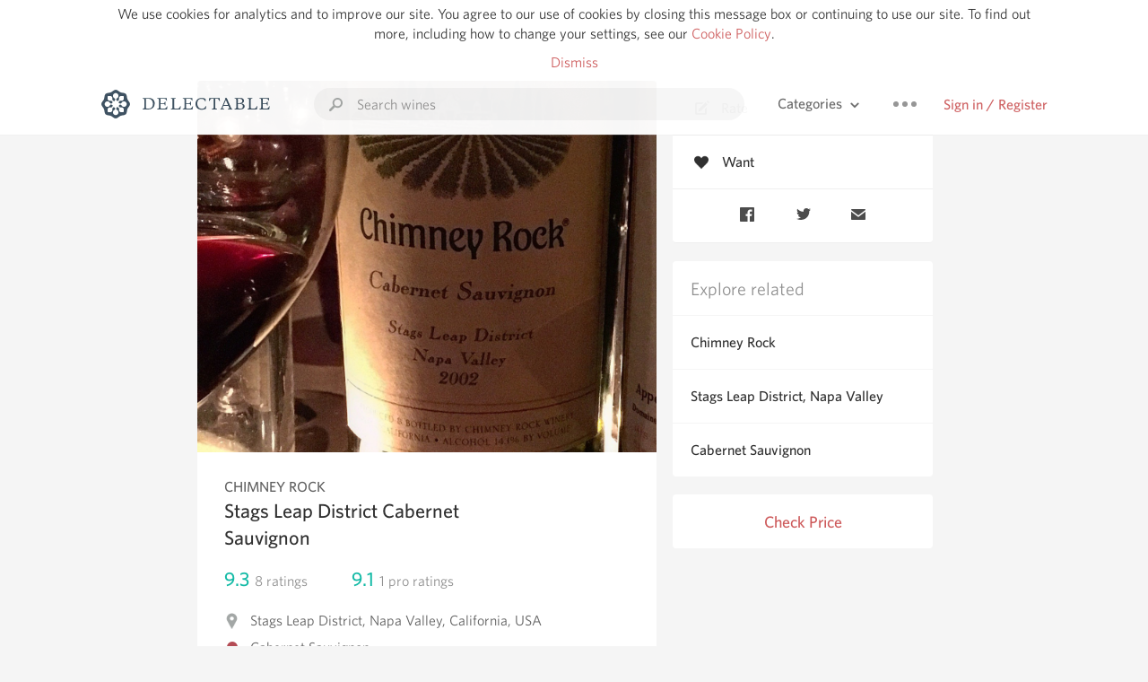

--- FILE ---
content_type: text/html
request_url: https://www.delectable.com/wine/chimney-rock/stags-leap-district-cabernet-sauvignon/2002
body_size: 19724
content:
<!DOCTYPE html><html lang="en"><head><meta charset="utf-8"><title>2002 Chimney Rock Stags Leap District Cabernet Sauvignon</title><link rel="canonical" href="https://delectable.com/wine/chimney-rock/stags-leap-district-cabernet-sauvignon"><meta name="google" content="notranslate"><meta name="viewport" content="width=device-width, initial-scale=1, user-scalable=no"><meta name="description" content="A red wine produced by Chimney Rock. Made from Cabernet Sauvignon grapes from Stags Leap District, USA."><meta property="fb:app_id" content="201275219971584"><meta property="al:ios:app_name" content="Delectable"><meta property="al:ios:app_store_id" content="512106648"><meta property="al:android:app_name" content="Delectable"><meta property="al:android:package" content="com.delectable.mobile"><meta name="apple-itunes-app" content="app-id=512106648"><meta name="twitter:site" content="@delectable"><meta name="twitter:creator" content="@delectable"><meta name="twitter:app:country" content="US"><meta name="twitter:app:name:iphone" content="Delectable"><meta name="twitter:app:id:iphone" content="512106648"><meta name="twitter:app:name:googleplay" content="Delectable"><meta name="twitter:app:id:googleplay" content="com.delectable.mobile"><meta name="title" content="2002 Chimney Rock Stags Leap District Cabernet Sauvignon"><meta name="canonical" content="/wine/chimney-rock/stags-leap-district-cabernet-sauvignon"><meta name="description" content="A red wine produced by Chimney Rock. Made from Cabernet Sauvignon grapes from Stags Leap District, USA."><meta property="og:description" content="A red wine produced by Chimney Rock. Made from Cabernet Sauvignon grapes from Stags Leap District, USA."><meta property="al:ios:url" content="delectable://base_wine?base_wine_id=53cf5b909834ef32152b7412&amp;vintage_id=54263246f01d2ac70988a8fb"><meta property="al:android:url" content="delectable://base_wine?base_wine_id=53cf5b909834ef32152b7412&amp;vintage_id=54263246f01d2ac70988a8fb"><meta property="og:url" content="https://delectable.com/wine/chimney-rock/stags-leap-district-cabernet-sauvignon/2002"><meta property="og:title" content="2002 Chimney Rock Stags Leap District Cabernet Sauvignon"><meta property="og:image" content="https://d2mvsg0ph94s7h.cloudfront.net/tyrichchouyrod-1470285133-23112e437394.jpg"><meta name="twitter:card" content="product"><meta name="twitter:description" content="A red wine produced by Chimney Rock. Made from Cabernet Sauvignon grapes from Stags Leap District, USA."><meta name="twitter:title" content="2002 Chimney Rock Stags Leap District Cabernet Sauvignon"><meta name="twitter:image" content="https://d2mvsg0ph94s7h.cloudfront.net/tyrichchouyrod-1470285133-23112e437394.jpg"><meta name="twitter:label1" content="Producer"><meta name="twitter:data1" content="Chimney Rock"><meta name="twitter:label2" content="Region"><meta name="twitter:data2" content="Stags Leap District, Napa Valley, California, USA"><meta name="twitter:app:url:iphone" content="delectable://base_wine?base_wine_id=53cf5b909834ef32152b7412&amp;vintage_id=54263246f01d2ac70988a8fb"><meta name="twitter:app:url:googleplay" content="delectable://base_wine?base_wine_id=53cf5b909834ef32152b7412&amp;vintage_id=54263246f01d2ac70988a8fb"><meta name="deeplink" content="delectable://base_wine?base_wine_id=53cf5b909834ef32152b7412&amp;vintage_id=54263246f01d2ac70988a8fb"><meta name="twitter:app:country" content="US"><meta name="twitter:app:name:iphone" content="Delectable"><meta name="twitter:app:id:iphone" content="512106648"><meta name="twitter:app:name:googleplay" content="Delectable"><meta name="twitter:app:id:googleplay" content="com.delectable.mobile"><meta name="apple-mobile-web-app-capable" content="yes"><meta name="mobile-web-app-capable" content="yes"><meta name="apple-mobile-web-app-title" content="Delectable"><meta name="apple-mobile-web-app-status-bar-style" content="black"><meta name="theme-color" content="#f5f5f5"><link href="https://delectable.com/images/android-icon-192-538470b8.png" sizes="192x192" rel="icon"><link href="https://delectable.com/images/apple-touch-icon-cbf42a21.png" rel="apple-touch-icon-precomposed"><link href="https://delectable.com/images/apple-touch-icon-76-5a0d4972.png" sizes="76x76" rel="apple-touch-icon-precomposed"><link href="https://delectable.com/images/apple-touch-icon-120-9c86e6e8.png" sizes="120x120" rel="apple-touch-icon-precomposed"><link href="https://delectable.com/images/apple-touch-icon-152-c1554fff.png" sizes="152x152" rel="apple-touch-icon-precomposed"><link href="https://delectable.com/images/apple-touch-startup-image-1242x2148-bec2948f.png" media="(device-width: 414px) and (device-height: 736px) and (-webkit-device-pixel-ratio: 3)" rel="apple-touch-startup-image"><link href="https://delectable.com/images/apple-touch-startup-image-750x1294-76414c56.png" media="(device-width: 375px) and (device-height: 667px) and (-webkit-device-pixel-ratio: 2)" rel="apple-touch-startup-image"><link href="https://delectable.com/images/apple-touch-startup-image-640x1096-8e16d1fa.png" media="(device-width: 320px) and (device-height: 568px) and (-webkit-device-pixel-ratio: 2)" rel="apple-touch-startup-image"><link href="https://delectable.com/images/apple-touch-startup-image-640x920-268a83f3.png" media="(device-width: 320px) and (device-height: 480px) and (-webkit-device-pixel-ratio: 2)" rel="apple-touch-startup-image"><link href="https://plus.google.com/+DelectableWine" rel="publisher"><link href="https://delectable.com/images/favicon-2c864262.png" rel="shortcut icon" type="image/vnd.microsoft.icon"><link rel="stylesheet" type="text/css" href="//cloud.typography.com/6518072/679044/css/fonts.css"><link rel="stylesheet" href="https://delectable.com/stylesheets/application-48350cc3.css"><script>(function() {var _fbq = window._fbq || (window._fbq = []);if (!_fbq.loaded) {var fbds = document.createElement('script');fbds.async = true;fbds.src = '//connect.facebook.net/en_US/fbds.js';var s = document.getElementsByTagName('script')[0];s.parentNode.insertBefore(fbds, s);_fbq.loaded = true;}_fbq.push(['addPixelId', '515265288649818']);})();window._fbq = window._fbq || [];window._fbq.push(['track', 'PixelInitialized', {}]);</script><noscript><img height="1" width="1" style="display:none;" src="https://www.facebook.com/tr?id=515265288649818&amp;ev=PixelInitialized"></noscript><script>(function(i,s,o,g,r,a,m){i['GoogleAnalyticsObject']=r;i[r]=i[r]||function(){(i[r].q=i[r].q||[]).push(arguments)},i[r].l=1*new Date();a=s.createElement(o),m=s.getElementsByTagName(o)[0];a.async=1;a.src=g;m.parentNode.insertBefore(a,m)})(window,document,'script','//www.google-analytics.com/analytics.js','ga');ga('create', 'UA-26238315-1', 'auto');ga('send', 'pageview');</script><script src="//d2wy8f7a9ursnm.cloudfront.net/bugsnag-3.min.js" data-releasestage="production" data-apikey="cafbf4ea2de0083392b4b8ee60c26eb1" defer></script><!--[if lt IE 10]><link rel="stylesheet" href="/stylesheets/ie-80922c40.css" /><script src="/javascripts/polyfills-5aa69cba.js"></script><![endif]--></head><body class=""><div id="app"><div class="" data-reactid=".2c5wg5t7t34" data-react-checksum="1161265298"><div class="sticky-header" data-reactid=".2c5wg5t7t34.0"><div class="cookie-policy" data-reactid=".2c5wg5t7t34.0.0"><div class="cookie-policy-text" data-reactid=".2c5wg5t7t34.0.0.0"><span data-reactid=".2c5wg5t7t34.0.0.0.0">We use cookies for analytics and to improve our site. You agree to our use of cookies by closing this message box or continuing to use our site. To find out more, including how to change your settings, see our </span><a class="cookie-policy-link" target="_blank" href="/cookiePolicy" data-reactid=".2c5wg5t7t34.0.0.0.1">Cookie Policy</a><span data-reactid=".2c5wg5t7t34.0.0.0.2">.</span></div><div class="cookie-policy-text" data-reactid=".2c5wg5t7t34.0.0.1"><a class="cookie-policy-link" href="" data-reactid=".2c5wg5t7t34.0.0.1.0">Dismiss</a></div></div><nav class="nav" role="navigation" data-reactid=".2c5wg5t7t34.0.1"><div class="nav__container" data-reactid=".2c5wg5t7t34.0.1.0"><a class="nav__logo" href="/" data-reactid=".2c5wg5t7t34.0.1.0.0"><img class="desktop" src="https://delectable.com/images/navigation_logo_desktop_3x-953798e2.png" srcset="https://delectable.com/images/navigation_logo_desktop-9f6e750c.svg 1x" data-reactid=".2c5wg5t7t34.0.1.0.0.0"><img class="mobile" src="https://delectable.com/images/navigation_logo_mobile_3x-9423757b.png" srcset="https://delectable.com/images/navigation_logo_mobile-c6c4724c.svg 1x" data-reactid=".2c5wg5t7t34.0.1.0.0.1"></a><div class="nav-auth nav-auth--unauthenticated" data-reactid=".2c5wg5t7t34.0.1.0.1"><a class="nav-auth__sign-in-link" href="/register" data-reactid=".2c5wg5t7t34.0.1.0.1.0">Sign in / Register</a></div><div class="nav-dots nav-dots--unauthenticated" data-reactid=".2c5wg5t7t34.0.1.0.2"><div class="popover" data-reactid=".2c5wg5t7t34.0.1.0.2.0"><a class="popover__open-link" href="#" data-reactid=".2c5wg5t7t34.0.1.0.2.0.0"><div class="nav-dots__dots" data-reactid=".2c5wg5t7t34.0.1.0.2.0.0.0"></div></a><div class="popover__menu popover__menu--closed" data-reactid=".2c5wg5t7t34.0.1.0.2.0.1"><ul class="popover__menu__links popover__menu__links--main" data-reactid=".2c5wg5t7t34.0.1.0.2.0.1.0"><li class="popover__menu__links__li popover__menu__links__li--mobile-only" data-reactid=".2c5wg5t7t34.0.1.0.2.0.1.0.$0"><a class="popover__menu__links__link" href="/sign-in" data-reactid=".2c5wg5t7t34.0.1.0.2.0.1.0.$0.0">Sign in</a></li><li class="popover__menu__links__li" data-reactid=".2c5wg5t7t34.0.1.0.2.0.1.0.$1"><a class="popover__menu__links__link" href="/feeds/trending_feed" data-reactid=".2c5wg5t7t34.0.1.0.2.0.1.0.$1.0">Trending</a></li><li class="popover__menu__links__li" data-reactid=".2c5wg5t7t34.0.1.0.2.0.1.0.$2"><a class="popover__menu__links__link" href="/press" data-reactid=".2c5wg5t7t34.0.1.0.2.0.1.0.$2.0">Press</a></li><li class="popover__menu__links__li" data-reactid=".2c5wg5t7t34.0.1.0.2.0.1.0.$3"><a class="popover__menu__links__link" href="http://blog.delectable.com" data-reactid=".2c5wg5t7t34.0.1.0.2.0.1.0.$3.0">Blog</a></li></ul><ul class="popover__menu__links popover__menu__links--secondary" data-reactid=".2c5wg5t7t34.0.1.0.2.0.1.1"><li class="popover__menu__links__li" data-reactid=".2c5wg5t7t34.0.1.0.2.0.1.1.$0"><a class="popover__menu__links__link" href="https://twitter.com/delectable" data-reactid=".2c5wg5t7t34.0.1.0.2.0.1.1.$0.0">Twitter</a></li><li class="popover__menu__links__li" data-reactid=".2c5wg5t7t34.0.1.0.2.0.1.1.$1"><a class="popover__menu__links__link" href="https://www.facebook.com/delectable" data-reactid=".2c5wg5t7t34.0.1.0.2.0.1.1.$1.0">Facebook</a></li><li class="popover__menu__links__li" data-reactid=".2c5wg5t7t34.0.1.0.2.0.1.1.$2"><a class="popover__menu__links__link" href="https://instagram.com/delectable" data-reactid=".2c5wg5t7t34.0.1.0.2.0.1.1.$2.0">Instagram</a></li></ul></div></div></div><div class="nav-categories" data-reactid=".2c5wg5t7t34.0.1.0.3"><button class="nav-categories__button" data-reactid=".2c5wg5t7t34.0.1.0.3.0"><span data-reactid=".2c5wg5t7t34.0.1.0.3.0.0">Categories</span><img class="nav-categories__button__icon" src="https://delectable.com/images/icn_small_chevron_down_3x-177ba448.png" srcset="https://delectable.com/images/icn_small_chevron_down-7a056ab4.svg 2x" data-reactid=".2c5wg5t7t34.0.1.0.3.0.1"></button><div class="nav-categories__overlay nav-categories__overlay--closed" data-reactid=".2c5wg5t7t34.0.1.0.3.1"><div class="categories-list categories-list--with-background-images" data-reactid=".2c5wg5t7t34.0.1.0.3.1.0"><section class="categories-list__section" data-reactid=".2c5wg5t7t34.0.1.0.3.1.0.0"><div class="categories-list__section__category" data-reactid=".2c5wg5t7t34.0.1.0.3.1.0.0.1:$0"><a href="/categories/rich-and-bold" data-reactid=".2c5wg5t7t34.0.1.0.3.1.0.0.1:$0.0">Rich and Bold</a></div><div class="categories-list__section__category" data-reactid=".2c5wg5t7t34.0.1.0.3.1.0.0.1:$1"><a href="/categories/grower-champagne" data-reactid=".2c5wg5t7t34.0.1.0.3.1.0.0.1:$1.0">Grower Champagne</a></div><div class="categories-list__section__category" data-reactid=".2c5wg5t7t34.0.1.0.3.1.0.0.1:$2"><a href="/categories/pizza" data-reactid=".2c5wg5t7t34.0.1.0.3.1.0.0.1:$2.0">Pizza</a></div><div class="categories-list__section__category" data-reactid=".2c5wg5t7t34.0.1.0.3.1.0.0.1:$3"><a href="/categories/classic-napa" data-reactid=".2c5wg5t7t34.0.1.0.3.1.0.0.1:$3.0">Classic Napa</a></div><div class="categories-list__section__category" data-reactid=".2c5wg5t7t34.0.1.0.3.1.0.0.1:$4"><a href="/categories/etna-rosso" data-reactid=".2c5wg5t7t34.0.1.0.3.1.0.0.1:$4.0">Etna Rosso</a></div><div class="categories-list__section__category" data-reactid=".2c5wg5t7t34.0.1.0.3.1.0.0.1:$5"><a href="/categories/with-goat-cheese" data-reactid=".2c5wg5t7t34.0.1.0.3.1.0.0.1:$5.0">With Goat Cheese</a></div><div class="categories-list__section__category" data-reactid=".2c5wg5t7t34.0.1.0.3.1.0.0.1:$6"><a href="/categories/tawny-port" data-reactid=".2c5wg5t7t34.0.1.0.3.1.0.0.1:$6.0">Tawny Port</a></div><div class="categories-list__section__category" data-reactid=".2c5wg5t7t34.0.1.0.3.1.0.0.1:$7"><a href="/categories/skin-contact" data-reactid=".2c5wg5t7t34.0.1.0.3.1.0.0.1:$7.0">Skin Contact</a></div><div class="categories-list__section__category" data-reactid=".2c5wg5t7t34.0.1.0.3.1.0.0.1:$8"><a href="/categories/unicorn" data-reactid=".2c5wg5t7t34.0.1.0.3.1.0.0.1:$8.0">Unicorn</a></div><div class="categories-list__section__category" data-reactid=".2c5wg5t7t34.0.1.0.3.1.0.0.1:$9"><a href="/categories/1982-bordeaux" data-reactid=".2c5wg5t7t34.0.1.0.3.1.0.0.1:$9.0">1982 Bordeaux</a></div><div class="categories-list__section__category" data-reactid=".2c5wg5t7t34.0.1.0.3.1.0.0.1:$10"><a href="/categories/acidity" data-reactid=".2c5wg5t7t34.0.1.0.3.1.0.0.1:$10.0">Acidity</a></div><div class="categories-list__section__category" data-reactid=".2c5wg5t7t34.0.1.0.3.1.0.0.1:$11"><a href="/categories/hops" data-reactid=".2c5wg5t7t34.0.1.0.3.1.0.0.1:$11.0">Hops</a></div><div class="categories-list__section__category" data-reactid=".2c5wg5t7t34.0.1.0.3.1.0.0.1:$12"><a href="/categories/oaky" data-reactid=".2c5wg5t7t34.0.1.0.3.1.0.0.1:$12.0">Oaky</a></div><div class="categories-list__section__category" data-reactid=".2c5wg5t7t34.0.1.0.3.1.0.0.1:$13"><a href="/categories/2010-chablis" data-reactid=".2c5wg5t7t34.0.1.0.3.1.0.0.1:$13.0">2010 Chablis</a></div><div class="categories-list__section__category" data-reactid=".2c5wg5t7t34.0.1.0.3.1.0.0.1:$14"><a href="/categories/sour-beer" data-reactid=".2c5wg5t7t34.0.1.0.3.1.0.0.1:$14.0">Sour Beer</a></div><div class="categories-list__section__category" data-reactid=".2c5wg5t7t34.0.1.0.3.1.0.0.1:$15"><a href="/categories/qpr" data-reactid=".2c5wg5t7t34.0.1.0.3.1.0.0.1:$15.0">QPR</a></div><div class="categories-list__section__category" data-reactid=".2c5wg5t7t34.0.1.0.3.1.0.0.1:$16"><a href="/categories/oregon-pinot" data-reactid=".2c5wg5t7t34.0.1.0.3.1.0.0.1:$16.0">Oregon Pinot</a></div><div class="categories-list__section__category" data-reactid=".2c5wg5t7t34.0.1.0.3.1.0.0.1:$17"><a href="/categories/islay" data-reactid=".2c5wg5t7t34.0.1.0.3.1.0.0.1:$17.0">Islay</a></div><div class="categories-list__section__category" data-reactid=".2c5wg5t7t34.0.1.0.3.1.0.0.1:$18"><a href="/categories/buttery" data-reactid=".2c5wg5t7t34.0.1.0.3.1.0.0.1:$18.0">Buttery</a></div><div class="categories-list__section__category" data-reactid=".2c5wg5t7t34.0.1.0.3.1.0.0.1:$19"><a href="/categories/coravin" data-reactid=".2c5wg5t7t34.0.1.0.3.1.0.0.1:$19.0">Coravin</a></div><div class="categories-list__section__category" data-reactid=".2c5wg5t7t34.0.1.0.3.1.0.0.1:$20"><a href="/categories/mezcal" data-reactid=".2c5wg5t7t34.0.1.0.3.1.0.0.1:$20.0">Mezcal</a></div></section></div></div></div><div class="search-box" data-reactid=".2c5wg5t7t34.0.1.0.4"><input class="search-box__input" name="search_term_string" type="text" placeholder="Search wines" autocomplete="off" autocorrect="off" value="" itemprop="query-input" data-reactid=".2c5wg5t7t34.0.1.0.4.0"><span class="search-box__icon" data-reactid=".2c5wg5t7t34.0.1.0.4.1"></span><span class="search-box__icon search-box__icon--close" data-reactid=".2c5wg5t7t34.0.1.0.4.2"></span></div></div></nav></div><div class="app-view" data-reactid=".2c5wg5t7t34.1"><div class="wine-profile" data-reactid=".2c5wg5t7t34.1.0"><noscript data-reactid=".2c5wg5t7t34.1.0.0"></noscript><main itemscope itemtype="http://schema.org/Product" data-reactid=".2c5wg5t7t34.1.0.1"><section class="wine-profile-header" data-reactid=".2c5wg5t7t34.1.0.1.0"><meta itemprop="image" content="https://d2mvsg0ph94s7h.cloudfront.net/tyrichchouyrod-1470285133-23112e437394.jpg" data-reactid=".2c5wg5t7t34.1.0.1.0.0"><div class="image-wrapper loading wine-profile-header__image-wrapper" data-reactid=".2c5wg5t7t34.1.0.1.0.1"><div class="image-wrapper__image wine-profile-header__image-wrapper__image" style="background-size:cover;background-position:center center;background-image:url(https://d2mvsg0ph94s7h.cloudfront.net/tyrichchouyrod-1470285133-23112e437394.jpg);opacity:0;" data-reactid=".2c5wg5t7t34.1.0.1.0.1.0"></div></div><div class="wine-profile-header__details" data-reactid=".2c5wg5t7t34.1.0.1.0.2"><h2 class="wine-profile-header__producer" itemprop="brand" data-reactid=".2c5wg5t7t34.1.0.1.0.2.0">Chimney Rock</h2><h1 class="wine-profile-header__name" itemprop="name" data-reactid=".2c5wg5t7t34.1.0.1.0.2.1">Stags Leap District Cabernet Sauvignon</h1><meta itemprop="description" content="A red wine produced by Chimney Rock. Made from Cabernet Sauvignon grapes from Stags Leap District, USA." data-reactid=".2c5wg5t7t34.1.0.1.0.2.2"><button class="purchase-button purchase-button--check-price" data-reactid=".2c5wg5t7t34.1.0.1.0.2.3">Check Price</button></div><div class="wine-profile-rating" data-reactid=".2c5wg5t7t34.1.0.1.0.3"><div class="wine-profile-rating__rating" itemprop="aggregateRating" itemscope itemtype="http://schema.org/AggregateRating" data-reactid=".2c5wg5t7t34.1.0.1.0.3.0"><meta itemprop="worstRating" content="6" data-reactid=".2c5wg5t7t34.1.0.1.0.3.0.0"><span itemprop="ratingValue" class="wine-profile-rating__value wine-profile-rating__value--best" data-reactid=".2c5wg5t7t34.1.0.1.0.3.0.1">9.3</span><meta itemprop="bestRating" content="10" data-reactid=".2c5wg5t7t34.1.0.1.0.3.0.2"><meta itemprop="ratingCount" content="8" data-reactid=".2c5wg5t7t34.1.0.1.0.3.0.3"><span class="wine-profile-rating__count" data-reactid=".2c5wg5t7t34.1.0.1.0.3.0.4"><span data-reactid=".2c5wg5t7t34.1.0.1.0.3.0.4.0">8</span><span data-reactid=".2c5wg5t7t34.1.0.1.0.3.0.4.1"> ratings</span></span></div><div class="wine-profile-rating__rating" data-reactid=".2c5wg5t7t34.1.0.1.0.3.1"><span class="wine-profile-rating__value wine-profile-rating__value--best" data-reactid=".2c5wg5t7t34.1.0.1.0.3.1.0">9.1</span><span class="wine-profile-rating__count" data-reactid=".2c5wg5t7t34.1.0.1.0.3.1.1"><span data-reactid=".2c5wg5t7t34.1.0.1.0.3.1.1.0">1</span><span data-reactid=".2c5wg5t7t34.1.0.1.0.3.1.1.1"> pro ratings</span></span></div></div><div class="wine-profile-region" data-reactid=".2c5wg5t7t34.1.0.1.0.4"><img class="wine-profile-region__flag" src="https://delectable.com/images/icn_location_3x-45b9dcfc.png" srcset="https://delectable.com/images/icn_location-b1101ff8.svg 2x" data-reactid=".2c5wg5t7t34.1.0.1.0.4.0"><span class="wine-profile-region__name" data-reactid=".2c5wg5t7t34.1.0.1.0.4.1">Stags Leap District, Napa Valley, California, USA</span></div><div class="wine-profile-varietal" data-reactid=".2c5wg5t7t34.1.0.1.0.$1"><span class="wine-profile-varietal__color" style="background:#b44c55;" data-reactid=".2c5wg5t7t34.1.0.1.0.$1.0"></span><span class="wine-profile-varietal__name" data-reactid=".2c5wg5t7t34.1.0.1.0.$1.1">Cabernet Sauvignon</span></div><div class="wine-profile-pairings" data-reactid=".2c5wg5t7t34.1.0.1.0.6"><img class="wine-profile-pairings__flag" src="https://delectable.com/images/icn_pairings-87721055.png" srcset="https://delectable.com/images/icn_pairings-4d8e9347.svg" data-reactid=".2c5wg5t7t34.1.0.1.0.6.0"><div class="wine-profile-pairings__name" data-reactid=".2c5wg5t7t34.1.0.1.0.6.1">Onion, Shallot, Garlic, Pasta, Venison, Tomato-Based, Potato, Pork, Chocolate &amp; Caramel, White Rice, Mushrooms, Beef, Lamb, Chili &amp; Hot Spicy</div></div></section><div class="wine-profile__sidebar" data-reactid=".2c5wg5t7t34.1.0.1.1"><div class="capture-editor" data-reactid=".2c5wg5t7t34.1.0.1.1.0"><button class="capture-editor__rate-mode-button" data-reactid=".2c5wg5t7t34.1.0.1.1.0.0"><img class="capture-editor__rate-mode-button__icon" src="https://delectable.com/images/icn_compose_3x-830c33c9.png" srcset="https://delectable.com/images/icn_compose-527786d8.svg 2x" alt="Rate" data-reactid=".2c5wg5t7t34.1.0.1.1.0.0.0"><span data-reactid=".2c5wg5t7t34.1.0.1.1.0.0.1">Rate</span></button><button class="capture-editor__want-button" data-reactid=".2c5wg5t7t34.1.0.1.1.0.1"><img class="capture-editor__want-button__icon" src="https://delectable.com/images/icn_heart_black_3x-8b896cf6.png" srcset="https://delectable.com/images/icn_heart_black-244e499c.svg 2x" alt="Add to wishlist" data-reactid=".2c5wg5t7t34.1.0.1.1.0.1.0"><span data-reactid=".2c5wg5t7t34.1.0.1.1.0.1.1">Want</span></button></div><div class="social-media-links" data-reactid=".2c5wg5t7t34.1.0.1.1.1"><a class="link" href="https://www.facebook.com/sharer/sharer.php?u=https://delectable.com/wine/chimney-rock/stags-leap-district-cabernet-sauvignon/2002" target="_blank" data-reactid=".2c5wg5t7t34.1.0.1.1.1.0"><img src="https://delectable.com/images/facebook-b89ad7a6.png" srcset="https://delectable.com/images/facebook-6393609d.svg" alt="Share Chimney Rock Stags Leap District Cabernet Sauvignon on Facebook" data-reactid=".2c5wg5t7t34.1.0.1.1.1.0.0"></a><a class="link" href="https://twitter.com/home?status=https://delectable.com/wine/chimney-rock/stags-leap-district-cabernet-sauvignon/2002" target="_blank" data-reactid=".2c5wg5t7t34.1.0.1.1.1.1"><img src="https://delectable.com/images/twitter-b17c9f13.png" srcset="https://delectable.com/images/twitter-d4d8b97e.svg" alt="Share Chimney Rock Stags Leap District Cabernet Sauvignon on Twitter" data-reactid=".2c5wg5t7t34.1.0.1.1.1.1.0"></a><a class="link" href="mailto:?subject=Chimney Rock Stags Leap District Cabernet Sauvignon&amp;body=https://delectable.com/wine/chimney-rock/stags-leap-district-cabernet-sauvignon/2002" target="_blank" data-reactid=".2c5wg5t7t34.1.0.1.1.1.2"><img src="https://delectable.com/images/email-5a498072.png" srcset="https://delectable.com/images/email-eebfa2da.svg" alt="Share Chimney Rock Stags Leap District Cabernet Sauvignon via email" data-reactid=".2c5wg5t7t34.1.0.1.1.1.2.0"></a></div><div class="wine-profile__sidebar__related-categories" data-reactid=".2c5wg5t7t34.1.0.1.1.2"><h3 class="wine-profile__sidebar__related-categories__header" data-reactid=".2c5wg5t7t34.1.0.1.1.2.0">Explore related</h3><a class="wine-profile__sidebar__related-categories__link" href="/categories/chimney-rock" data-reactid=".2c5wg5t7t34.1.0.1.1.2.1:$0">Chimney Rock</a><a class="wine-profile__sidebar__related-categories__link" href="/categories/stags-leap-district%2C-napa-valley" data-reactid=".2c5wg5t7t34.1.0.1.1.2.1:$1">Stags Leap District, Napa Valley</a><a class="wine-profile__sidebar__related-categories__link" href="/categories/cabernet-sauvignon" data-reactid=".2c5wg5t7t34.1.0.1.1.2.1:$2">Cabernet Sauvignon</a></div><button class="purchase-button purchase-button--check-price" data-reactid=".2c5wg5t7t34.1.0.1.1.3">Check Price</button></div><div class="wine-profile-vintage-selector" data-reactid=".2c5wg5t7t34.1.0.1.2"><span class="wine-profile-vintage-selector__label" data-reactid=".2c5wg5t7t34.1.0.1.2.0">Top Notes For</span><select class="wine-profile-vintage-selector__select" data-reactid=".2c5wg5t7t34.1.0.1.2.1"><option value="/wine/chimney-rock/stags-leap-district-cabernet-sauvignon" data-reactid=".2c5wg5t7t34.1.0.1.2.1.0">All Vintages</option><option value="/wine/chimney-rock/stags-leap-district-cabernet-sauvignon/2023" data-reactid=".2c5wg5t7t34.1.0.1.2.1.1:$6462ccca96d3410100d160da">2023</option><option value="/wine/chimney-rock/stags-leap-district-cabernet-sauvignon/2022" data-reactid=".2c5wg5t7t34.1.0.1.2.1.1:$67c790eea8ae69010000e684">2022</option><option value="/wine/chimney-rock/stags-leap-district-cabernet-sauvignon/2021" data-reactid=".2c5wg5t7t34.1.0.1.2.1.1:$65889097f8bb810100213d89">2021</option><option value="/wine/chimney-rock/stags-leap-district-cabernet-sauvignon/2020" data-reactid=".2c5wg5t7t34.1.0.1.2.1.1:$64d4494d9c31b10100480e52">2020</option><option value="/wine/chimney-rock/stags-leap-district-cabernet-sauvignon/2019" data-reactid=".2c5wg5t7t34.1.0.1.2.1.1:$59eac35fbbe0b806004d5f53">2019</option><option value="/wine/chimney-rock/stags-leap-district-cabernet-sauvignon/2018" data-reactid=".2c5wg5t7t34.1.0.1.2.1.1:$5b4a81af478df201009ff3e9">2018</option><option value="/wine/chimney-rock/stags-leap-district-cabernet-sauvignon/2017" data-reactid=".2c5wg5t7t34.1.0.1.2.1.1:$5bfb5a2bfc1b1a010065b0d9">2017</option><option value="/wine/chimney-rock/stags-leap-district-cabernet-sauvignon/2016" data-reactid=".2c5wg5t7t34.1.0.1.2.1.1:$5add2627130f790100261483">2016</option><option value="/wine/chimney-rock/stags-leap-district-cabernet-sauvignon/2015" data-reactid=".2c5wg5t7t34.1.0.1.2.1.1:$58536ea823f38c070076d436">2015</option><option value="/wine/chimney-rock/stags-leap-district-cabernet-sauvignon/2014" data-reactid=".2c5wg5t7t34.1.0.1.2.1.1:$55a1aef9cd4bbb937257ed20">2014</option><option value="/wine/chimney-rock/stags-leap-district-cabernet-sauvignon/2013" data-reactid=".2c5wg5t7t34.1.0.1.2.1.1:$55a2d195711659fc171f26ff">2013</option><option value="/wine/chimney-rock/stags-leap-district-cabernet-sauvignon/2012" data-reactid=".2c5wg5t7t34.1.0.1.2.1.1:$547e3d6b23b49cfb6a187a3d">2012</option><option value="/wine/chimney-rock/stags-leap-district-cabernet-sauvignon/2011" data-reactid=".2c5wg5t7t34.1.0.1.2.1.1:$545cb78ad3be302b6464280a">2011</option><option value="/wine/chimney-rock/stags-leap-district-cabernet-sauvignon/2010" data-reactid=".2c5wg5t7t34.1.0.1.2.1.1:$53fa94a67b3ce72a1a06b89d">2010</option><option value="/wine/chimney-rock/stags-leap-district-cabernet-sauvignon/2009" data-reactid=".2c5wg5t7t34.1.0.1.2.1.1:$53f850cf778072bd127665e6">2009</option><option value="/wine/chimney-rock/stags-leap-district-cabernet-sauvignon/2008" data-reactid=".2c5wg5t7t34.1.0.1.2.1.1:$53dd45408d94fcb61e30cf68">2008</option><option value="/wine/chimney-rock/stags-leap-district-cabernet-sauvignon/2007" data-reactid=".2c5wg5t7t34.1.0.1.2.1.1:$54cd6c04907d928223fe108c">2007</option><option value="/wine/chimney-rock/stags-leap-district-cabernet-sauvignon/2006" data-reactid=".2c5wg5t7t34.1.0.1.2.1.1:$54387161b1353a411395f208">2006</option><option value="/wine/chimney-rock/stags-leap-district-cabernet-sauvignon/2005" data-reactid=".2c5wg5t7t34.1.0.1.2.1.1:$53cf5b905feb68370bcf71f7">2005</option><option value="/wine/chimney-rock/stags-leap-district-cabernet-sauvignon/2004" data-reactid=".2c5wg5t7t34.1.0.1.2.1.1:$5417b687573845946c90092e">2004</option><option value="/wine/chimney-rock/stags-leap-district-cabernet-sauvignon/2003" data-reactid=".2c5wg5t7t34.1.0.1.2.1.1:$53eec46d94e0fe9c6cfefdc8">2003</option><option value="/wine/chimney-rock/stags-leap-district-cabernet-sauvignon/2002" data-reactid=".2c5wg5t7t34.1.0.1.2.1.1:$54263246f01d2ac70988a8fb">2002</option><option value="/wine/chimney-rock/stags-leap-district-cabernet-sauvignon/2001" data-reactid=".2c5wg5t7t34.1.0.1.2.1.1:$540ba2d339e9fe4a3ed41321">2001</option><option value="/wine/chimney-rock/stags-leap-district-cabernet-sauvignon/2000" data-reactid=".2c5wg5t7t34.1.0.1.2.1.1:$53f96bc4f32dad4a16bef875">2000</option><option value="/wine/chimney-rock/stags-leap-district-cabernet-sauvignon/1999" data-reactid=".2c5wg5t7t34.1.0.1.2.1.1:$54121c17155da5e15ae04ab0">1999</option><option value="/wine/chimney-rock/stags-leap-district-cabernet-sauvignon/1998" data-reactid=".2c5wg5t7t34.1.0.1.2.1.1:$569ad2c0ab51f80600e92ca1">1998</option><option value="/wine/chimney-rock/stags-leap-district-cabernet-sauvignon/1997" data-reactid=".2c5wg5t7t34.1.0.1.2.1.1:$530d5f5625e2be0b00000046">1997</option><option value="/wine/chimney-rock/stags-leap-district-cabernet-sauvignon/1996" data-reactid=".2c5wg5t7t34.1.0.1.2.1.1:$574a452ed9c8670600c33c12">1996</option><option value="/wine/chimney-rock/stags-leap-district-cabernet-sauvignon/1995" data-reactid=".2c5wg5t7t34.1.0.1.2.1.1:$5276047c72b5300500000066">1995</option><option value="/wine/chimney-rock/stags-leap-district-cabernet-sauvignon/1994" data-reactid=".2c5wg5t7t34.1.0.1.2.1.1:$5011cd8d55238100020005f7">1994</option><option value="/wine/chimney-rock/stags-leap-district-cabernet-sauvignon/1993" data-reactid=".2c5wg5t7t34.1.0.1.2.1.1:$58b091c890a1210600b4affb">1993</option><option value="/wine/chimney-rock/stags-leap-district-cabernet-sauvignon/1992" data-reactid=".2c5wg5t7t34.1.0.1.2.1.1:$568306759867e10600e2ae14">1992</option><option value="/wine/chimney-rock/stags-leap-district-cabernet-sauvignon/1991" data-reactid=".2c5wg5t7t34.1.0.1.2.1.1:$5429db92ec056b391b446689">1991</option><option value="/wine/chimney-rock/stags-leap-district-cabernet-sauvignon/1990" data-reactid=".2c5wg5t7t34.1.0.1.2.1.1:$533f84ae2e3ae80a00ea2951">1990</option><option value="/wine/chimney-rock/stags-leap-district-cabernet-sauvignon/1989" data-reactid=".2c5wg5t7t34.1.0.1.2.1.1:$5a29c767e889ba06004a2787">1989</option><option value="/wine/chimney-rock/stags-leap-district-cabernet-sauvignon/1988" data-reactid=".2c5wg5t7t34.1.0.1.2.1.1:$5b70cc8625da9a01006983e2">1988</option><option value="/wine/chimney-rock/stags-leap-district-cabernet-sauvignon/1987" data-reactid=".2c5wg5t7t34.1.0.1.2.1.1:$54681241e01999ce143ecc84">1987</option><option value="/wine/chimney-rock/stags-leap-district-cabernet-sauvignon/--" data-reactid=".2c5wg5t7t34.1.0.1.2.1.1:$546c22ffefe3483a2a98fffa">--</option></select></div><section class="wine-profile-capture-notes-list" data-reactid=".2c5wg5t7t34.1.0.1.5"><div class="wine-profile-capture-note" itemprop="review" itemscope itemtype="http://schema.org/Review" data-reactid=".2c5wg5t7t34.1.0.1.5.0:$55adad31eaf4074ead00008a"><a class="wine-profile-capture-note__author__photo-link" href="/@jamespendergrass" data-reactid=".2c5wg5t7t34.1.0.1.5.0:$55adad31eaf4074ead00008a.0"><img class="wine-profile-capture-note__author__photo-link__image" src="https://graph.facebook.com/1348304406/picture?type=large" alt="James Pendergrass" title="James Pendergrass" data-reactid=".2c5wg5t7t34.1.0.1.5.0:$55adad31eaf4074ead00008a.0.0"></a><div class="vertically-align-block vertically-align-block--top" data-reactid=".2c5wg5t7t34.1.0.1.5.0:$55adad31eaf4074ead00008a.1"><div class="wine-profile-capture-note__author" data-reactid=".2c5wg5t7t34.1.0.1.5.0:$55adad31eaf4074ead00008a.1.0"><p class="wine-profile-capture-note__author__name" itemprop="author" itemscope itemtype="http://schema.org/Person" data-reactid=".2c5wg5t7t34.1.0.1.5.0:$55adad31eaf4074ead00008a.1.0.0"><a href="/@jamespendergrass" data-reactid=".2c5wg5t7t34.1.0.1.5.0:$55adad31eaf4074ead00008a.1.0.0.0"><span itemprop="name" data-reactid=".2c5wg5t7t34.1.0.1.5.0:$55adad31eaf4074ead00008a.1.0.0.0.0">James Pendergrass</span></a><span data-reactid=".2c5wg5t7t34.1.0.1.5.0:$55adad31eaf4074ead00008a.1.0.0.1"> </span><noscript data-reactid=".2c5wg5t7t34.1.0.1.5.0:$55adad31eaf4074ead00008a.1.0.0.2"></noscript><span data-reactid=".2c5wg5t7t34.1.0.1.5.0:$55adad31eaf4074ead00008a.1.0.0.3"> </span><noscript data-reactid=".2c5wg5t7t34.1.0.1.5.0:$55adad31eaf4074ead00008a.1.0.0.4"></noscript></p><div class="" itemprop="reviewRating" itemscope itemtype="http://schema.org/Rating" data-reactid=".2c5wg5t7t34.1.0.1.5.0:$55adad31eaf4074ead00008a.1.0.2"><meta itemprop="worstRating" content="6" data-reactid=".2c5wg5t7t34.1.0.1.5.0:$55adad31eaf4074ead00008a.1.0.2.0"><meta itemprop="bestRating" content="10" data-reactid=".2c5wg5t7t34.1.0.1.5.0:$55adad31eaf4074ead00008a.1.0.2.1"><span class="rating rating--best" itemprop="ratingValue" data-reactid=".2c5wg5t7t34.1.0.1.5.0:$55adad31eaf4074ead00008a.1.0.2.2">9.3</span></div></div><p class="wine-profile-capture-note__note wine-profile-capture-note__note--hide-mobile" itemprop="reviewBody" data-reactid=".2c5wg5t7t34.1.0.1.5.0:$55adad31eaf4074ead00008a.1.1"><span class="" data-reactid=".2c5wg5t7t34.1.0.1.5.0:$55adad31eaf4074ead00008a.1.1.0"><span data-reactid=".2c5wg5t7t34.1.0.1.5.0:$55adad31eaf4074ead00008a.1.1.0.0">Wow. Wow.  Wow. The fruit was bright. The nose was filled with red berry notes. An amazing display of a 13 yo Napa red.  Wow. Thanks Peter B!!!</span></span></p></div><p class="wine-profile-capture-note__note wine-profile-capture-note__note--hide-tablet" itemprop="reviewBody" data-reactid=".2c5wg5t7t34.1.0.1.5.0:$55adad31eaf4074ead00008a.2"><span class="" data-reactid=".2c5wg5t7t34.1.0.1.5.0:$55adad31eaf4074ead00008a.2.0"><span data-reactid=".2c5wg5t7t34.1.0.1.5.0:$55adad31eaf4074ead00008a.2.0.0">Wow. Wow.  Wow. The fruit was bright. The nose was filled with red berry notes. An amazing display of a 13 yo Napa red.  Wow. Thanks Peter B!!!</span></span></p><span data-reactid=".2c5wg5t7t34.1.0.1.5.0:$55adad31eaf4074ead00008a.3"></span><span class="wine-profile-capture-note__created-at" data-reactid=".2c5wg5t7t34.1.0.1.5.0:$55adad31eaf4074ead00008a.4">Jul 21st, 2015</span><meta itemprop="about" content="2002 Chimney Rock Stags Leap District Cabernet Sauvignon" data-reactid=".2c5wg5t7t34.1.0.1.5.0:$55adad31eaf4074ead00008a.5"><meta itemprop="datePublished" content="2015-07-21T02:23:45+00:00" data-reactid=".2c5wg5t7t34.1.0.1.5.0:$55adad31eaf4074ead00008a.6"></div><div class="wine-profile-capture-note" itemprop="review" itemscope itemtype="http://schema.org/Review" data-reactid=".2c5wg5t7t34.1.0.1.5.0:$55ada7caeaf407c2f60004c4"><a class="wine-profile-capture-note__author__photo-link" href="/@peterbrennan" data-reactid=".2c5wg5t7t34.1.0.1.5.0:$55ada7caeaf407c2f60004c4.0"><img class="wine-profile-capture-note__author__photo-link__image" src="https://s3.amazonaws.com/delectable-profile-photos/peterbrennan-1433654150-da6d09299272_250x250.jpg" alt="Peter Brennan" title="Peter Brennan" data-reactid=".2c5wg5t7t34.1.0.1.5.0:$55ada7caeaf407c2f60004c4.0.0"></a><div class="vertically-align-block vertically-align-block--top" data-reactid=".2c5wg5t7t34.1.0.1.5.0:$55ada7caeaf407c2f60004c4.1"><div class="wine-profile-capture-note__author" data-reactid=".2c5wg5t7t34.1.0.1.5.0:$55ada7caeaf407c2f60004c4.1.0"><p class="wine-profile-capture-note__author__name" itemprop="author" itemscope itemtype="http://schema.org/Person" data-reactid=".2c5wg5t7t34.1.0.1.5.0:$55ada7caeaf407c2f60004c4.1.0.0"><a href="/@peterbrennan" data-reactid=".2c5wg5t7t34.1.0.1.5.0:$55ada7caeaf407c2f60004c4.1.0.0.0"><span itemprop="name" data-reactid=".2c5wg5t7t34.1.0.1.5.0:$55ada7caeaf407c2f60004c4.1.0.0.0.0">Peter Brennan</span></a><span data-reactid=".2c5wg5t7t34.1.0.1.5.0:$55ada7caeaf407c2f60004c4.1.0.0.1"> </span><noscript data-reactid=".2c5wg5t7t34.1.0.1.5.0:$55ada7caeaf407c2f60004c4.1.0.0.2"></noscript><span data-reactid=".2c5wg5t7t34.1.0.1.5.0:$55ada7caeaf407c2f60004c4.1.0.0.3"> </span><noscript data-reactid=".2c5wg5t7t34.1.0.1.5.0:$55ada7caeaf407c2f60004c4.1.0.0.4"></noscript></p><div class="" itemprop="reviewRating" itemscope itemtype="http://schema.org/Rating" data-reactid=".2c5wg5t7t34.1.0.1.5.0:$55ada7caeaf407c2f60004c4.1.0.2"><meta itemprop="worstRating" content="6" data-reactid=".2c5wg5t7t34.1.0.1.5.0:$55ada7caeaf407c2f60004c4.1.0.2.0"><meta itemprop="bestRating" content="10" data-reactid=".2c5wg5t7t34.1.0.1.5.0:$55ada7caeaf407c2f60004c4.1.0.2.1"><span class="rating rating--best" itemprop="ratingValue" data-reactid=".2c5wg5t7t34.1.0.1.5.0:$55ada7caeaf407c2f60004c4.1.0.2.2">9.6</span></div></div><p class="wine-profile-capture-note__note wine-profile-capture-note__note--hide-mobile" itemprop="reviewBody" data-reactid=".2c5wg5t7t34.1.0.1.5.0:$55ada7caeaf407c2f60004c4.1.1"><span class="" data-reactid=".2c5wg5t7t34.1.0.1.5.0:$55ada7caeaf407c2f60004c4.1.1.0"><span data-reactid=".2c5wg5t7t34.1.0.1.5.0:$55ada7caeaf407c2f60004c4.1.1.0.0">Awesome! Beautiful wine. Great body and full of flavor. Definitely ready to drink!</span></span></p></div><p class="wine-profile-capture-note__note wine-profile-capture-note__note--hide-tablet" itemprop="reviewBody" data-reactid=".2c5wg5t7t34.1.0.1.5.0:$55ada7caeaf407c2f60004c4.2"><span class="" data-reactid=".2c5wg5t7t34.1.0.1.5.0:$55ada7caeaf407c2f60004c4.2.0"><span data-reactid=".2c5wg5t7t34.1.0.1.5.0:$55ada7caeaf407c2f60004c4.2.0.0">Awesome! Beautiful wine. Great body and full of flavor. Definitely ready to drink!</span></span></p><span data-reactid=".2c5wg5t7t34.1.0.1.5.0:$55ada7caeaf407c2f60004c4.3"></span><span class="wine-profile-capture-note__created-at" data-reactid=".2c5wg5t7t34.1.0.1.5.0:$55ada7caeaf407c2f60004c4.4">Jul 21st, 2015</span><meta itemprop="about" content="2002 Chimney Rock Stags Leap District Cabernet Sauvignon" data-reactid=".2c5wg5t7t34.1.0.1.5.0:$55ada7caeaf407c2f60004c4.5"><meta itemprop="datePublished" content="2015-07-21T02:00:42+00:00" data-reactid=".2c5wg5t7t34.1.0.1.5.0:$55ada7caeaf407c2f60004c4.6"></div><div class="wine-profile-capture-note" itemprop="review" itemscope itemtype="http://schema.org/Review" data-reactid=".2c5wg5t7t34.1.0.1.5.0:$5495055e0523c3e4df000009"><a class="wine-profile-capture-note__author__photo-link" href="/@rickalvarado" data-reactid=".2c5wg5t7t34.1.0.1.5.0:$5495055e0523c3e4df000009.0"><img class="wine-profile-capture-note__author__photo-link__image" src="https://graph.facebook.com/1272678587/picture?type=large" alt="Rick Alvarado" title="Rick Alvarado" data-reactid=".2c5wg5t7t34.1.0.1.5.0:$5495055e0523c3e4df000009.0.0"></a><div class="vertically-align-block vertically-align-block--top" data-reactid=".2c5wg5t7t34.1.0.1.5.0:$5495055e0523c3e4df000009.1"><div class="wine-profile-capture-note__author" data-reactid=".2c5wg5t7t34.1.0.1.5.0:$5495055e0523c3e4df000009.1.0"><p class="wine-profile-capture-note__author__name" itemprop="author" itemscope itemtype="http://schema.org/Person" data-reactid=".2c5wg5t7t34.1.0.1.5.0:$5495055e0523c3e4df000009.1.0.0"><a href="/@rickalvarado" data-reactid=".2c5wg5t7t34.1.0.1.5.0:$5495055e0523c3e4df000009.1.0.0.0"><span itemprop="name" data-reactid=".2c5wg5t7t34.1.0.1.5.0:$5495055e0523c3e4df000009.1.0.0.0.0">Rick Alvarado</span></a><span data-reactid=".2c5wg5t7t34.1.0.1.5.0:$5495055e0523c3e4df000009.1.0.0.1"> </span><noscript data-reactid=".2c5wg5t7t34.1.0.1.5.0:$5495055e0523c3e4df000009.1.0.0.2"></noscript><span data-reactid=".2c5wg5t7t34.1.0.1.5.0:$5495055e0523c3e4df000009.1.0.0.3"> </span><noscript data-reactid=".2c5wg5t7t34.1.0.1.5.0:$5495055e0523c3e4df000009.1.0.0.4"></noscript></p><div class="" itemprop="reviewRating" itemscope itemtype="http://schema.org/Rating" data-reactid=".2c5wg5t7t34.1.0.1.5.0:$5495055e0523c3e4df000009.1.0.2"><meta itemprop="worstRating" content="6" data-reactid=".2c5wg5t7t34.1.0.1.5.0:$5495055e0523c3e4df000009.1.0.2.0"><meta itemprop="bestRating" content="10" data-reactid=".2c5wg5t7t34.1.0.1.5.0:$5495055e0523c3e4df000009.1.0.2.1"><span class="rating rating--best" itemprop="ratingValue" data-reactid=".2c5wg5t7t34.1.0.1.5.0:$5495055e0523c3e4df000009.1.0.2.2">9.0</span></div></div><p class="wine-profile-capture-note__note wine-profile-capture-note__note--hide-mobile" itemprop="reviewBody" data-reactid=".2c5wg5t7t34.1.0.1.5.0:$5495055e0523c3e4df000009.1.1"><span class="" data-reactid=".2c5wg5t7t34.1.0.1.5.0:$5495055e0523c3e4df000009.1.1.0"><span data-reactid=".2c5wg5t7t34.1.0.1.5.0:$5495055e0523c3e4df000009.1.1.0.0">Broke open a great bottle of wine! Just a solid drink!</span></span></p></div><p class="wine-profile-capture-note__note wine-profile-capture-note__note--hide-tablet" itemprop="reviewBody" data-reactid=".2c5wg5t7t34.1.0.1.5.0:$5495055e0523c3e4df000009.2"><span class="" data-reactid=".2c5wg5t7t34.1.0.1.5.0:$5495055e0523c3e4df000009.2.0"><span data-reactid=".2c5wg5t7t34.1.0.1.5.0:$5495055e0523c3e4df000009.2.0.0">Broke open a great bottle of wine! Just a solid drink!</span></span></p><span data-reactid=".2c5wg5t7t34.1.0.1.5.0:$5495055e0523c3e4df000009.3"></span><span class="wine-profile-capture-note__created-at" data-reactid=".2c5wg5t7t34.1.0.1.5.0:$5495055e0523c3e4df000009.4">Dec 20th, 2014</span><meta itemprop="about" content="2002 Chimney Rock Stags Leap District Cabernet Sauvignon" data-reactid=".2c5wg5t7t34.1.0.1.5.0:$5495055e0523c3e4df000009.5"><meta itemprop="datePublished" content="2014-12-20T05:13:02+00:00" data-reactid=".2c5wg5t7t34.1.0.1.5.0:$5495055e0523c3e4df000009.6"></div><div class="wine-profile-capture-note" itemprop="review" itemscope itemtype="http://schema.org/Review" data-reactid=".2c5wg5t7t34.1.0.1.5.0:$57a2c5503a5e138041000009"><a class="wine-profile-capture-note__author__photo-link" href="/@tyrichchouyrod" data-reactid=".2c5wg5t7t34.1.0.1.5.0:$57a2c5503a5e138041000009.0"><img class="wine-profile-capture-note__author__photo-link__image" src="https://s3.amazonaws.com/delectable-profile-photos/ty-richchouyrod-1401404136-18f85bc4f0ca_250x250.jpg" alt="Ty Richchouyrod" title="Ty Richchouyrod" data-reactid=".2c5wg5t7t34.1.0.1.5.0:$57a2c5503a5e138041000009.0.0"></a><div class="vertically-align-block vertically-align-block--top" data-reactid=".2c5wg5t7t34.1.0.1.5.0:$57a2c5503a5e138041000009.1"><div class="wine-profile-capture-note__author" data-reactid=".2c5wg5t7t34.1.0.1.5.0:$57a2c5503a5e138041000009.1.0"><p class="wine-profile-capture-note__author__name" itemprop="author" itemscope itemtype="http://schema.org/Person" data-reactid=".2c5wg5t7t34.1.0.1.5.0:$57a2c5503a5e138041000009.1.0.0"><a href="/@tyrichchouyrod" data-reactid=".2c5wg5t7t34.1.0.1.5.0:$57a2c5503a5e138041000009.1.0.0.0"><span itemprop="name" data-reactid=".2c5wg5t7t34.1.0.1.5.0:$57a2c5503a5e138041000009.1.0.0.0.0">Ty Richchouyrod</span></a><span data-reactid=".2c5wg5t7t34.1.0.1.5.0:$57a2c5503a5e138041000009.1.0.0.1"> </span><img class="influencer-badge" src="https://delectable.com/images/icn_influencer_3x-f2da95ad.png" srcset="https://delectable.com/images/icn_influencer-7116a8a4.svg 2x" alt="Influencer Badge" title="Influencer Badge" data-reactid=".2c5wg5t7t34.1.0.1.5.0:$57a2c5503a5e138041000009.1.0.0.2"><span data-reactid=".2c5wg5t7t34.1.0.1.5.0:$57a2c5503a5e138041000009.1.0.0.3"> </span><noscript data-reactid=".2c5wg5t7t34.1.0.1.5.0:$57a2c5503a5e138041000009.1.0.0.4"></noscript></p><div class="" itemprop="reviewRating" itemscope itemtype="http://schema.org/Rating" data-reactid=".2c5wg5t7t34.1.0.1.5.0:$57a2c5503a5e138041000009.1.0.2"><meta itemprop="worstRating" content="6" data-reactid=".2c5wg5t7t34.1.0.1.5.0:$57a2c5503a5e138041000009.1.0.2.0"><meta itemprop="bestRating" content="10" data-reactid=".2c5wg5t7t34.1.0.1.5.0:$57a2c5503a5e138041000009.1.0.2.1"><span class="rating rating--best" itemprop="ratingValue" data-reactid=".2c5wg5t7t34.1.0.1.5.0:$57a2c5503a5e138041000009.1.0.2.2">9.1</span></div></div><p class="wine-profile-capture-note__note wine-profile-capture-note__note--hide-mobile" itemprop="reviewBody" data-reactid=".2c5wg5t7t34.1.0.1.5.0:$57a2c5503a5e138041000009.1.1">Ty had this 9 years ago</p></div><p class="wine-profile-capture-note__note wine-profile-capture-note__note--hide-tablet" itemprop="reviewBody" data-reactid=".2c5wg5t7t34.1.0.1.5.0:$57a2c5503a5e138041000009.2">Ty had this 9 years ago</p><span data-reactid=".2c5wg5t7t34.1.0.1.5.0:$57a2c5503a5e138041000009.3"></span><span class="wine-profile-capture-note__created-at" data-reactid=".2c5wg5t7t34.1.0.1.5.0:$57a2c5503a5e138041000009.4">Aug 4th, 2016</span><meta itemprop="about" content="2002 Chimney Rock Stags Leap District Cabernet Sauvignon" data-reactid=".2c5wg5t7t34.1.0.1.5.0:$57a2c5503a5e138041000009.5"><meta itemprop="datePublished" content="2016-08-04T04:32:16+00:00" data-reactid=".2c5wg5t7t34.1.0.1.5.0:$57a2c5503a5e138041000009.6"></div><div class="wine-profile-capture-note" itemprop="review" itemscope itemtype="http://schema.org/Review" data-reactid=".2c5wg5t7t34.1.0.1.5.0:$55bd3c2cdca62da745000400"><a class="wine-profile-capture-note__author__photo-link" href="/@andyreed" data-reactid=".2c5wg5t7t34.1.0.1.5.0:$55bd3c2cdca62da745000400.0"><img class="wine-profile-capture-note__author__photo-link__image" src="https://graph.facebook.com/646541718/picture?type=large" alt="Andy Reed" title="Andy Reed" data-reactid=".2c5wg5t7t34.1.0.1.5.0:$55bd3c2cdca62da745000400.0.0"></a><div class="vertically-align-block vertically-align-block--top" data-reactid=".2c5wg5t7t34.1.0.1.5.0:$55bd3c2cdca62da745000400.1"><div class="wine-profile-capture-note__author" data-reactid=".2c5wg5t7t34.1.0.1.5.0:$55bd3c2cdca62da745000400.1.0"><p class="wine-profile-capture-note__author__name" itemprop="author" itemscope itemtype="http://schema.org/Person" data-reactid=".2c5wg5t7t34.1.0.1.5.0:$55bd3c2cdca62da745000400.1.0.0"><a href="/@andyreed" data-reactid=".2c5wg5t7t34.1.0.1.5.0:$55bd3c2cdca62da745000400.1.0.0.0"><span itemprop="name" data-reactid=".2c5wg5t7t34.1.0.1.5.0:$55bd3c2cdca62da745000400.1.0.0.0.0">Andy Reed</span></a><span data-reactid=".2c5wg5t7t34.1.0.1.5.0:$55bd3c2cdca62da745000400.1.0.0.1"> </span><noscript data-reactid=".2c5wg5t7t34.1.0.1.5.0:$55bd3c2cdca62da745000400.1.0.0.2"></noscript><span data-reactid=".2c5wg5t7t34.1.0.1.5.0:$55bd3c2cdca62da745000400.1.0.0.3"> </span><noscript data-reactid=".2c5wg5t7t34.1.0.1.5.0:$55bd3c2cdca62da745000400.1.0.0.4"></noscript></p><div class="" itemprop="reviewRating" itemscope itemtype="http://schema.org/Rating" data-reactid=".2c5wg5t7t34.1.0.1.5.0:$55bd3c2cdca62da745000400.1.0.2"><meta itemprop="worstRating" content="6" data-reactid=".2c5wg5t7t34.1.0.1.5.0:$55bd3c2cdca62da745000400.1.0.2.0"><meta itemprop="bestRating" content="10" data-reactid=".2c5wg5t7t34.1.0.1.5.0:$55bd3c2cdca62da745000400.1.0.2.1"><span class="rating rating--best" itemprop="ratingValue" data-reactid=".2c5wg5t7t34.1.0.1.5.0:$55bd3c2cdca62da745000400.1.0.2.2">9.3</span></div></div><p class="wine-profile-capture-note__note wine-profile-capture-note__note--hide-mobile" itemprop="reviewBody" data-reactid=".2c5wg5t7t34.1.0.1.5.0:$55bd3c2cdca62da745000400.1.1">Andy had this 10 years ago</p></div><p class="wine-profile-capture-note__note wine-profile-capture-note__note--hide-tablet" itemprop="reviewBody" data-reactid=".2c5wg5t7t34.1.0.1.5.0:$55bd3c2cdca62da745000400.2">Andy had this 10 years ago</p><span data-reactid=".2c5wg5t7t34.1.0.1.5.0:$55bd3c2cdca62da745000400.3"></span><span class="wine-profile-capture-note__created-at" data-reactid=".2c5wg5t7t34.1.0.1.5.0:$55bd3c2cdca62da745000400.4">Aug 1st, 2015</span><meta itemprop="about" content="2002 Chimney Rock Stags Leap District Cabernet Sauvignon" data-reactid=".2c5wg5t7t34.1.0.1.5.0:$55bd3c2cdca62da745000400.5"><meta itemprop="datePublished" content="2015-08-01T21:37:48+00:00" data-reactid=".2c5wg5t7t34.1.0.1.5.0:$55bd3c2cdca62da745000400.6"></div><div class="wine-profile-capture-note" itemprop="review" itemscope itemtype="http://schema.org/Review" data-reactid=".2c5wg5t7t34.1.0.1.5.0:$54e4f076442ed0e0040000af"><a class="wine-profile-capture-note__author__photo-link" href="/@andyreed" data-reactid=".2c5wg5t7t34.1.0.1.5.0:$54e4f076442ed0e0040000af.0"><img class="wine-profile-capture-note__author__photo-link__image" src="https://graph.facebook.com/646541718/picture?type=large" alt="Andy Reed" title="Andy Reed" data-reactid=".2c5wg5t7t34.1.0.1.5.0:$54e4f076442ed0e0040000af.0.0"></a><div class="vertically-align-block vertically-align-block--top" data-reactid=".2c5wg5t7t34.1.0.1.5.0:$54e4f076442ed0e0040000af.1"><div class="wine-profile-capture-note__author" data-reactid=".2c5wg5t7t34.1.0.1.5.0:$54e4f076442ed0e0040000af.1.0"><p class="wine-profile-capture-note__author__name" itemprop="author" itemscope itemtype="http://schema.org/Person" data-reactid=".2c5wg5t7t34.1.0.1.5.0:$54e4f076442ed0e0040000af.1.0.0"><a href="/@andyreed" data-reactid=".2c5wg5t7t34.1.0.1.5.0:$54e4f076442ed0e0040000af.1.0.0.0"><span itemprop="name" data-reactid=".2c5wg5t7t34.1.0.1.5.0:$54e4f076442ed0e0040000af.1.0.0.0.0">Andy Reed</span></a><span data-reactid=".2c5wg5t7t34.1.0.1.5.0:$54e4f076442ed0e0040000af.1.0.0.1"> </span><noscript data-reactid=".2c5wg5t7t34.1.0.1.5.0:$54e4f076442ed0e0040000af.1.0.0.2"></noscript><span data-reactid=".2c5wg5t7t34.1.0.1.5.0:$54e4f076442ed0e0040000af.1.0.0.3"> </span><noscript data-reactid=".2c5wg5t7t34.1.0.1.5.0:$54e4f076442ed0e0040000af.1.0.0.4"></noscript></p><div class="" itemprop="reviewRating" itemscope itemtype="http://schema.org/Rating" data-reactid=".2c5wg5t7t34.1.0.1.5.0:$54e4f076442ed0e0040000af.1.0.2"><meta itemprop="worstRating" content="6" data-reactid=".2c5wg5t7t34.1.0.1.5.0:$54e4f076442ed0e0040000af.1.0.2.0"><meta itemprop="bestRating" content="10" data-reactid=".2c5wg5t7t34.1.0.1.5.0:$54e4f076442ed0e0040000af.1.0.2.1"><span class="rating rating--best" itemprop="ratingValue" data-reactid=".2c5wg5t7t34.1.0.1.5.0:$54e4f076442ed0e0040000af.1.0.2.2">9.3</span></div></div><p class="wine-profile-capture-note__note wine-profile-capture-note__note--hide-mobile" itemprop="reviewBody" data-reactid=".2c5wg5t7t34.1.0.1.5.0:$54e4f076442ed0e0040000af.1.1">Andy had this 11 years ago</p></div><p class="wine-profile-capture-note__note wine-profile-capture-note__note--hide-tablet" itemprop="reviewBody" data-reactid=".2c5wg5t7t34.1.0.1.5.0:$54e4f076442ed0e0040000af.2">Andy had this 11 years ago</p><span data-reactid=".2c5wg5t7t34.1.0.1.5.0:$54e4f076442ed0e0040000af.3"></span><span class="wine-profile-capture-note__created-at" data-reactid=".2c5wg5t7t34.1.0.1.5.0:$54e4f076442ed0e0040000af.4">Feb 18th, 2015</span><meta itemprop="about" content="2002 Chimney Rock Stags Leap District Cabernet Sauvignon" data-reactid=".2c5wg5t7t34.1.0.1.5.0:$54e4f076442ed0e0040000af.5"><meta itemprop="datePublished" content="2015-02-18T20:05:10+00:00" data-reactid=".2c5wg5t7t34.1.0.1.5.0:$54e4f076442ed0e0040000af.6"></div><div class="wine-profile-capture-note" itemprop="review" itemscope itemtype="http://schema.org/Review" data-reactid=".2c5wg5t7t34.1.0.1.5.0:$52b0a166ba6e9cf6c6000405"><a class="wine-profile-capture-note__author__photo-link" href="/@staceypiciullo" data-reactid=".2c5wg5t7t34.1.0.1.5.0:$52b0a166ba6e9cf6c6000405.0"><img class="wine-profile-capture-note__author__photo-link__image" src="https://s3.amazonaws.com/delectable-profile-photos/stacey-piciullo-1417735535-57e8ae28b62f_250x250.jpg" alt="Stacey Piciullo" title="Stacey Piciullo" data-reactid=".2c5wg5t7t34.1.0.1.5.0:$52b0a166ba6e9cf6c6000405.0.0"></a><div class="vertically-align-block vertically-align-block--top" data-reactid=".2c5wg5t7t34.1.0.1.5.0:$52b0a166ba6e9cf6c6000405.1"><div class="wine-profile-capture-note__author" data-reactid=".2c5wg5t7t34.1.0.1.5.0:$52b0a166ba6e9cf6c6000405.1.0"><p class="wine-profile-capture-note__author__name" itemprop="author" itemscope itemtype="http://schema.org/Person" data-reactid=".2c5wg5t7t34.1.0.1.5.0:$52b0a166ba6e9cf6c6000405.1.0.0"><a href="/@staceypiciullo" data-reactid=".2c5wg5t7t34.1.0.1.5.0:$52b0a166ba6e9cf6c6000405.1.0.0.0"><span itemprop="name" data-reactid=".2c5wg5t7t34.1.0.1.5.0:$52b0a166ba6e9cf6c6000405.1.0.0.0.0">Stacey Piciullo</span></a><span data-reactid=".2c5wg5t7t34.1.0.1.5.0:$52b0a166ba6e9cf6c6000405.1.0.0.1"> </span><noscript data-reactid=".2c5wg5t7t34.1.0.1.5.0:$52b0a166ba6e9cf6c6000405.1.0.0.2"></noscript><span data-reactid=".2c5wg5t7t34.1.0.1.5.0:$52b0a166ba6e9cf6c6000405.1.0.0.3"> </span><noscript data-reactid=".2c5wg5t7t34.1.0.1.5.0:$52b0a166ba6e9cf6c6000405.1.0.0.4"></noscript></p><div class="" itemprop="reviewRating" itemscope itemtype="http://schema.org/Rating" data-reactid=".2c5wg5t7t34.1.0.1.5.0:$52b0a166ba6e9cf6c6000405.1.0.2"><meta itemprop="worstRating" content="6" data-reactid=".2c5wg5t7t34.1.0.1.5.0:$52b0a166ba6e9cf6c6000405.1.0.2.0"><meta itemprop="bestRating" content="10" data-reactid=".2c5wg5t7t34.1.0.1.5.0:$52b0a166ba6e9cf6c6000405.1.0.2.1"><span class="rating rating--best" itemprop="ratingValue" data-reactid=".2c5wg5t7t34.1.0.1.5.0:$52b0a166ba6e9cf6c6000405.1.0.2.2">9.6</span></div></div><p class="wine-profile-capture-note__note wine-profile-capture-note__note--hide-mobile" itemprop="reviewBody" data-reactid=".2c5wg5t7t34.1.0.1.5.0:$52b0a166ba6e9cf6c6000405.1.1">Stacey had this 12 years ago</p></div><p class="wine-profile-capture-note__note wine-profile-capture-note__note--hide-tablet" itemprop="reviewBody" data-reactid=".2c5wg5t7t34.1.0.1.5.0:$52b0a166ba6e9cf6c6000405.2">Stacey had this 12 years ago</p><span data-reactid=".2c5wg5t7t34.1.0.1.5.0:$52b0a166ba6e9cf6c6000405.3"></span><span class="wine-profile-capture-note__created-at" data-reactid=".2c5wg5t7t34.1.0.1.5.0:$52b0a166ba6e9cf6c6000405.4">Dec 17th, 2013</span><meta itemprop="about" content="2002 Chimney Rock Stags Leap District Cabernet Sauvignon" data-reactid=".2c5wg5t7t34.1.0.1.5.0:$52b0a166ba6e9cf6c6000405.5"><meta itemprop="datePublished" content="2013-12-17T19:09:26+00:00" data-reactid=".2c5wg5t7t34.1.0.1.5.0:$52b0a166ba6e9cf6c6000405.6"></div><div class="wine-profile-capture-note" itemprop="review" itemscope itemtype="http://schema.org/Review" data-reactid=".2c5wg5t7t34.1.0.1.5.0:$52af9bcd959afd4a480000cf"><a class="wine-profile-capture-note__author__photo-link" href="/@jeffpiciullo" data-reactid=".2c5wg5t7t34.1.0.1.5.0:$52af9bcd959afd4a480000cf.0"><img class="wine-profile-capture-note__author__photo-link__image" src="https://dn4y07yc47w5p.cloudfront.net/avatar_j_250.png" alt="Jeff Piciullo" title="Jeff Piciullo" data-reactid=".2c5wg5t7t34.1.0.1.5.0:$52af9bcd959afd4a480000cf.0.0"></a><div class="vertically-align-block vertically-align-block--top" data-reactid=".2c5wg5t7t34.1.0.1.5.0:$52af9bcd959afd4a480000cf.1"><div class="wine-profile-capture-note__author" data-reactid=".2c5wg5t7t34.1.0.1.5.0:$52af9bcd959afd4a480000cf.1.0"><p class="wine-profile-capture-note__author__name" itemprop="author" itemscope itemtype="http://schema.org/Person" data-reactid=".2c5wg5t7t34.1.0.1.5.0:$52af9bcd959afd4a480000cf.1.0.0"><a href="/@jeffpiciullo" data-reactid=".2c5wg5t7t34.1.0.1.5.0:$52af9bcd959afd4a480000cf.1.0.0.0"><span itemprop="name" data-reactid=".2c5wg5t7t34.1.0.1.5.0:$52af9bcd959afd4a480000cf.1.0.0.0.0">Jeff Piciullo</span></a><span data-reactid=".2c5wg5t7t34.1.0.1.5.0:$52af9bcd959afd4a480000cf.1.0.0.1"> </span><noscript data-reactid=".2c5wg5t7t34.1.0.1.5.0:$52af9bcd959afd4a480000cf.1.0.0.2"></noscript><span data-reactid=".2c5wg5t7t34.1.0.1.5.0:$52af9bcd959afd4a480000cf.1.0.0.3"> </span><noscript data-reactid=".2c5wg5t7t34.1.0.1.5.0:$52af9bcd959afd4a480000cf.1.0.0.4"></noscript></p><div class="" itemprop="reviewRating" itemscope itemtype="http://schema.org/Rating" data-reactid=".2c5wg5t7t34.1.0.1.5.0:$52af9bcd959afd4a480000cf.1.0.2"><meta itemprop="worstRating" content="6" data-reactid=".2c5wg5t7t34.1.0.1.5.0:$52af9bcd959afd4a480000cf.1.0.2.0"><meta itemprop="bestRating" content="10" data-reactid=".2c5wg5t7t34.1.0.1.5.0:$52af9bcd959afd4a480000cf.1.0.2.1"><span class="rating rating--best" itemprop="ratingValue" data-reactid=".2c5wg5t7t34.1.0.1.5.0:$52af9bcd959afd4a480000cf.1.0.2.2">9.6</span></div></div><p class="wine-profile-capture-note__note wine-profile-capture-note__note--hide-mobile" itemprop="reviewBody" data-reactid=".2c5wg5t7t34.1.0.1.5.0:$52af9bcd959afd4a480000cf.1.1">Jeff had this 12 years ago</p></div><p class="wine-profile-capture-note__note wine-profile-capture-note__note--hide-tablet" itemprop="reviewBody" data-reactid=".2c5wg5t7t34.1.0.1.5.0:$52af9bcd959afd4a480000cf.2">Jeff had this 12 years ago</p><span data-reactid=".2c5wg5t7t34.1.0.1.5.0:$52af9bcd959afd4a480000cf.3"></span><span class="wine-profile-capture-note__created-at" data-reactid=".2c5wg5t7t34.1.0.1.5.0:$52af9bcd959afd4a480000cf.4">Dec 17th, 2013</span><meta itemprop="about" content="2002 Chimney Rock Stags Leap District Cabernet Sauvignon" data-reactid=".2c5wg5t7t34.1.0.1.5.0:$52af9bcd959afd4a480000cf.5"><meta itemprop="datePublished" content="2013-12-17T00:33:17+00:00" data-reactid=".2c5wg5t7t34.1.0.1.5.0:$52af9bcd959afd4a480000cf.6"></div><div class="wine-profile-capture-note" itemprop="review" itemscope itemtype="http://schema.org/Review" data-reactid=".2c5wg5t7t34.1.0.1.5.0:$53b986db9e0d7976d4000e1a"><a class="wine-profile-capture-note__author__photo-link" href="/@chrisgervais" data-reactid=".2c5wg5t7t34.1.0.1.5.0:$53b986db9e0d7976d4000e1a.0"><img class="wine-profile-capture-note__author__photo-link__image" src="https://graph.facebook.com/574995538/picture?type=large" alt="Chris Gervais" title="Chris Gervais" data-reactid=".2c5wg5t7t34.1.0.1.5.0:$53b986db9e0d7976d4000e1a.0.0"></a><div class="vertically-align-block vertically-align-block--top" data-reactid=".2c5wg5t7t34.1.0.1.5.0:$53b986db9e0d7976d4000e1a.1"><div class="wine-profile-capture-note__author" data-reactid=".2c5wg5t7t34.1.0.1.5.0:$53b986db9e0d7976d4000e1a.1.0"><p class="wine-profile-capture-note__author__name" itemprop="author" itemscope itemtype="http://schema.org/Person" data-reactid=".2c5wg5t7t34.1.0.1.5.0:$53b986db9e0d7976d4000e1a.1.0.0"><a href="/@chrisgervais" data-reactid=".2c5wg5t7t34.1.0.1.5.0:$53b986db9e0d7976d4000e1a.1.0.0.0"><span itemprop="name" data-reactid=".2c5wg5t7t34.1.0.1.5.0:$53b986db9e0d7976d4000e1a.1.0.0.0.0">Chris Gervais</span></a><span data-reactid=".2c5wg5t7t34.1.0.1.5.0:$53b986db9e0d7976d4000e1a.1.0.0.1"> </span><noscript data-reactid=".2c5wg5t7t34.1.0.1.5.0:$53b986db9e0d7976d4000e1a.1.0.0.2"></noscript><span data-reactid=".2c5wg5t7t34.1.0.1.5.0:$53b986db9e0d7976d4000e1a.1.0.0.3"> </span><noscript data-reactid=".2c5wg5t7t34.1.0.1.5.0:$53b986db9e0d7976d4000e1a.1.0.0.4"></noscript></p><div class="" itemprop="reviewRating" itemscope itemtype="http://schema.org/Rating" data-reactid=".2c5wg5t7t34.1.0.1.5.0:$53b986db9e0d7976d4000e1a.1.0.2"><meta itemprop="worstRating" content="6" data-reactid=".2c5wg5t7t34.1.0.1.5.0:$53b986db9e0d7976d4000e1a.1.0.2.0"><meta itemprop="bestRating" content="10" data-reactid=".2c5wg5t7t34.1.0.1.5.0:$53b986db9e0d7976d4000e1a.1.0.2.1"></div></div><p class="wine-profile-capture-note__note wine-profile-capture-note__note--hide-mobile" itemprop="reviewBody" data-reactid=".2c5wg5t7t34.1.0.1.5.0:$53b986db9e0d7976d4000e1a.1.1">Chris had this 12 years ago</p></div><p class="wine-profile-capture-note__note wine-profile-capture-note__note--hide-tablet" itemprop="reviewBody" data-reactid=".2c5wg5t7t34.1.0.1.5.0:$53b986db9e0d7976d4000e1a.2">Chris had this 12 years ago</p><span data-reactid=".2c5wg5t7t34.1.0.1.5.0:$53b986db9e0d7976d4000e1a.3"></span><span class="wine-profile-capture-note__created-at" data-reactid=".2c5wg5t7t34.1.0.1.5.0:$53b986db9e0d7976d4000e1a.4">Jul 6th, 2014</span><meta itemprop="about" content="2002 Chimney Rock Stags Leap District Cabernet Sauvignon" data-reactid=".2c5wg5t7t34.1.0.1.5.0:$53b986db9e0d7976d4000e1a.5"><meta itemprop="datePublished" content="2014-07-06T17:26:51+00:00" data-reactid=".2c5wg5t7t34.1.0.1.5.0:$53b986db9e0d7976d4000e1a.6"></div></section></main></div></div><span data-reactid=".2c5wg5t7t34.2"></span><footer class="footer footer--empty" data-reactid=".2c5wg5t7t34.3"></footer></div></div><div id="fb-root"></div></body><script>window.ENV="production";window.App={"context":{"dispatcher":{"stores":{"CaptureNoteListStore":{"currentID":"54263246f01d2ac70988a8fb","currentType":"WINE_PROFILE","lists":{"54263246f01d2ac70988a8fb":{"id":"54263246f01d2ac70988a8fb","feed_params":{},"list":[{"id":"55adad31eaf4074ead00008a","slugged_url":"\u002Fdelectaroute_capture\u002F55adad31eaf4074ead00008a","non_slugged_url":"\u002Fcapture\u002F55adad31eaf4074ead00008a","created_at":1437445425.2710001,"formatted_created_at":"Jul 21st, 2015","iso_created_at":"2015-07-21T02:23:45+00:00","timeago_created_at":"11 years ago","note":"Wow. Wow.  Wow. The fruit was bright. The nose was filled with red berry notes. An amazing display of a 13 yo Napa red.  Wow. Thanks Peter B!!!","comment_attributes":[],"vintage":"2002","helpful_count":0,"capturer_participant_rating":"9.3","capturer_participant_fname":"James","capturer_participant_id":"53a0f50031a01513f1000280","capturer_participant_influencer":false,"capturer_participant_influencer_title":"","capturer_participant_patron_level":0,"capturer_participant_name":"James Pendergrass","capturer_participant_non_slugged_profile_url":"\u002Faccount\u002F53a0f50031a01513f1000280","capturer_participant_photo_url":"https:\u002F\u002Fgraph.facebook.com\u002F1348304406\u002Fpicture?type=large","capturer_participant_slugged_profile_url":"\u002F@jamespendergrass"},{"id":"55ada7caeaf407c2f60004c4","slugged_url":"\u002Fdelectaroute_capture\u002F55ada7caeaf407c2f60004c4","non_slugged_url":"\u002Fcapture\u002F55ada7caeaf407c2f60004c4","created_at":1437444042.4329998,"formatted_created_at":"Jul 21st, 2015","iso_created_at":"2015-07-21T02:00:42+00:00","timeago_created_at":"11 years ago","note":"Awesome! Beautiful wine. Great body and full of flavor. Definitely ready to drink!","comment_attributes":[],"vintage":"2002","helpful_count":0,"capturer_participant_rating":"9.6","capturer_participant_fname":"Peter","capturer_participant_id":"54c5ddeb0523c35401000a42","capturer_participant_influencer":false,"capturer_participant_influencer_title":"","capturer_participant_patron_level":0,"capturer_participant_name":"Peter Brennan","capturer_participant_non_slugged_profile_url":"\u002Faccount\u002F54c5ddeb0523c35401000a42","capturer_participant_photo_url":"https:\u002F\u002Fs3.amazonaws.com\u002Fdelectable-profile-photos\u002Fpeterbrennan-1433654150-da6d09299272_250x250.jpg","capturer_participant_slugged_profile_url":"\u002F@peterbrennan"},{"id":"5495055e0523c3e4df000009","slugged_url":"\u002Fdelectaroute_capture\u002F5495055e0523c3e4df000009","non_slugged_url":"\u002Fcapture\u002F5495055e0523c3e4df000009","created_at":1419052382.3660002,"formatted_created_at":"Dec 20th, 2014","iso_created_at":"2014-12-20T05:13:02+00:00","timeago_created_at":"11 years ago","note":"Broke open a great bottle of wine! Just a solid drink!","comment_attributes":[],"vintage":"2002","helpful_count":0,"capturer_participant_rating":"9.0","capturer_participant_fname":"Rick","capturer_participant_id":"53a89dfa9e0d7988740020be","capturer_participant_influencer":false,"capturer_participant_influencer_title":"","capturer_participant_patron_level":0,"capturer_participant_name":"Rick Alvarado","capturer_participant_non_slugged_profile_url":"\u002Faccount\u002F53a89dfa9e0d7988740020be","capturer_participant_photo_url":"https:\u002F\u002Fgraph.facebook.com\u002F1272678587\u002Fpicture?type=large","capturer_participant_slugged_profile_url":"\u002F@rickalvarado"},{"id":"57a2c5503a5e138041000009","slugged_url":"\u002Fdelectaroute_capture\u002F57a2c5503a5e138041000009","non_slugged_url":"\u002Fcapture\u002F57a2c5503a5e138041000009","created_at":1470285136.972,"formatted_created_at":"Aug 4th, 2016","iso_created_at":"2016-08-04T04:32:16+00:00","timeago_created_at":"9 years ago","note":null,"comment_attributes":[],"vintage":"2002","helpful_count":0,"capturer_participant_rating":"9.1","capturer_participant_fname":"Ty","capturer_participant_id":"50e711d836a95b6c690002d9","capturer_participant_influencer":true,"capturer_participant_influencer_title":"","capturer_participant_patron_level":0,"capturer_participant_name":"Ty Richchouyrod","capturer_participant_non_slugged_profile_url":"\u002Faccount\u002F50e711d836a95b6c690002d9","capturer_participant_photo_url":"https:\u002F\u002Fs3.amazonaws.com\u002Fdelectable-profile-photos\u002Fty-richchouyrod-1401404136-18f85bc4f0ca_250x250.jpg","capturer_participant_slugged_profile_url":"\u002F@tyrichchouyrod"},{"id":"55bd3c2cdca62da745000400","slugged_url":"\u002Fdelectaroute_capture\u002F55bd3c2cdca62da745000400","non_slugged_url":"\u002Fcapture\u002F55bd3c2cdca62da745000400","created_at":1438465068.288,"formatted_created_at":"Aug 1st, 2015","iso_created_at":"2015-08-01T21:37:48+00:00","timeago_created_at":"10 years ago","note":null,"comment_attributes":[],"vintage":"2002","helpful_count":0,"capturer_participant_rating":"9.3","capturer_participant_fname":"Andy","capturer_participant_id":"54dfe9fd442ed0c938000630","capturer_participant_influencer":false,"capturer_participant_influencer_title":"","capturer_participant_patron_level":0,"capturer_participant_name":"Andy Reed","capturer_participant_non_slugged_profile_url":"\u002Faccount\u002F54dfe9fd442ed0c938000630","capturer_participant_photo_url":"https:\u002F\u002Fgraph.facebook.com\u002F646541718\u002Fpicture?type=large","capturer_participant_slugged_profile_url":"\u002F@andyreed"},{"id":"54e4f076442ed0e0040000af","slugged_url":"\u002Fdelectaroute_capture\u002F54e4f076442ed0e0040000af","non_slugged_url":"\u002Fcapture\u002F54e4f076442ed0e0040000af","created_at":1424289910.7289999,"formatted_created_at":"Feb 18th, 2015","iso_created_at":"2015-02-18T20:05:10+00:00","timeago_created_at":"11 years ago","note":null,"comment_attributes":[],"vintage":"2002","helpful_count":0,"capturer_participant_rating":"9.3","capturer_participant_fname":"Andy","capturer_participant_id":"54dfe9fd442ed0c938000630","capturer_participant_influencer":false,"capturer_participant_influencer_title":"","capturer_participant_patron_level":0,"capturer_participant_name":"Andy Reed","capturer_participant_non_slugged_profile_url":"\u002Faccount\u002F54dfe9fd442ed0c938000630","capturer_participant_photo_url":"https:\u002F\u002Fgraph.facebook.com\u002F646541718\u002Fpicture?type=large","capturer_participant_slugged_profile_url":"\u002F@andyreed"},{"id":"52b0a166ba6e9cf6c6000405","slugged_url":"\u002Fdelectaroute_capture\u002F52b0a166ba6e9cf6c6000405","non_slugged_url":"\u002Fcapture\u002F52b0a166ba6e9cf6c6000405","created_at":1387307366.057,"formatted_created_at":"Dec 17th, 2013","iso_created_at":"2013-12-17T19:09:26+00:00","timeago_created_at":"12 years ago","note":null,"comment_attributes":[],"vintage":"2002","helpful_count":0,"capturer_participant_rating":"9.6","capturer_participant_fname":"Stacey","capturer_participant_id":"529cef5f95455a27dc000016","capturer_participant_influencer":false,"capturer_participant_influencer_title":"","capturer_participant_patron_level":0,"capturer_participant_name":"Stacey Piciullo","capturer_participant_non_slugged_profile_url":"\u002Faccount\u002F529cef5f95455a27dc000016","capturer_participant_photo_url":"https:\u002F\u002Fs3.amazonaws.com\u002Fdelectable-profile-photos\u002Fstacey-piciullo-1417735535-57e8ae28b62f_250x250.jpg","capturer_participant_slugged_profile_url":"\u002F@staceypiciullo"},{"id":"52af9bcd959afd4a480000cf","slugged_url":"\u002Fdelectaroute_capture\u002F52af9bcd959afd4a480000cf","non_slugged_url":"\u002Fcapture\u002F52af9bcd959afd4a480000cf","created_at":1387240397.3270001,"formatted_created_at":"Dec 17th, 2013","iso_created_at":"2013-12-17T00:33:17+00:00","timeago_created_at":"12 years ago","note":null,"comment_attributes":[],"vintage":"2002","helpful_count":0,"capturer_participant_rating":"9.6","capturer_participant_fname":"Jeff","capturer_participant_id":"521b8dfdd749d5a64a0004c0","capturer_participant_influencer":false,"capturer_participant_influencer_title":"","capturer_participant_patron_level":0,"capturer_participant_name":"Jeff Piciullo","capturer_participant_non_slugged_profile_url":"\u002Faccount\u002F521b8dfdd749d5a64a0004c0","capturer_participant_photo_url":"https:\u002F\u002Fdn4y07yc47w5p.cloudfront.net\u002Favatar_j_250.png","capturer_participant_slugged_profile_url":"\u002F@jeffpiciullo"},{"id":"53b986db9e0d7976d4000e1a","slugged_url":"\u002Fdelectaroute_capture\u002F53b986db9e0d7976d4000e1a","non_slugged_url":"\u002Fcapture\u002F53b986db9e0d7976d4000e1a","created_at":1404667611.2940001,"formatted_created_at":"Jul 6th, 2014","iso_created_at":"2014-07-06T17:26:51+00:00","timeago_created_at":"12 years ago","note":null,"comment_attributes":[],"vintage":"2002","helpful_count":0,"capturer_participant_rating":null,"capturer_participant_fname":"Chris","capturer_participant_id":"5095b7dfc9a3db02000000f5","capturer_participant_influencer":false,"capturer_participant_influencer_title":"","capturer_participant_patron_level":0,"capturer_participant_name":"Chris Gervais","capturer_participant_non_slugged_profile_url":"\u002Faccount\u002F5095b7dfc9a3db02000000f5","capturer_participant_photo_url":"https:\u002F\u002Fgraph.facebook.com\u002F574995538\u002Fpicture?type=large","capturer_participant_slugged_profile_url":"\u002F@chrisgervais"}],"more":false,"type":"WINE_PROFILE","loading":false,"_before":"53b986db9e0d7976d4000e1a","_after":"55adad31eaf4074ead00008a","_e_tag":"1769102761.8201017"}}},"BaseWineStore":{"currentBaseWineID":"53cf5b909834ef32152b7412","currentWineProfileID":"54263246f01d2ac70988a8fb","currentWineProfileCaptureID":null,"baseWines":{"53cf5b909834ef32152b7412":{"id":"53cf5b909834ef32152b7412","base_wine_id":"53cf5b909834ef32152b7412","slugged_url":"\u002Fwine\u002Fchimney-rock\u002Fstags-leap-district-cabernet-sauvignon","non_slugged_url":"\u002Fbase_wine\u002F53cf5b909834ef32152b7412","title":"Chimney Rock Stags Leap District Cabernet Sauvignon","name":"Stags Leap District Cabernet Sauvignon","description":"A red wine produced by Chimney Rock. Made from Cabernet Sauvignon grapes from Stags Leap District, USA.","producer_name":"Chimney Rock","producer_id":"5305bb29e5c5cb8a3a002a4d","photo_url":"https:\u002F\u002Fd2mvsg0ph94s7h.cloudfront.net\u002Fcody-ebbert-1422996643-d05968a6cdc5.jpg","all_ratings_avg":"9.2","pro_ratings_avg":"9.1","all_ratings_count":1444,"pro_ratings_count":104,"formatted_region":"Stags Leap District, Napa Valley, California, USA","price_status":"impossible","price_text":null,"price":-1,"wine_pairings":["Onion, Shallot, Garlic","Pasta","Venison","Tomato-Based","Potato","Pork","Chocolate & Caramel","White Rice","Mushrooms","Beef","Lamb","Chili & Hot Spicy"],"varietal_composition":[{"id":"1","name":"Cabernet Sauvignon","color":"#b44c55"}],"wine_profiles":{"6462ccca96d3410100d160da":{"id":"6462ccca96d3410100d160da","base_wine_id":"53cf5b909834ef32152b7412","slugged_url":"\u002Fwine\u002Fchimney-rock\u002Fstags-leap-district-cabernet-sauvignon\u002F2023","non_slugged_url":"\u002Fwine_profile\u002F6462ccca96d3410100d160da","slugged_base_wine_url":"\u002Fwine\u002Fchimney-rock\u002Fstags-leap-district-cabernet-sauvignon\u002F2023","non_slugged_base_wine_url":"\u002Fbase_wine\u002F53cf5b909834ef32152b7412","title":"2023 Chimney Rock Stags Leap District Cabernet Sauvignon","photo_url":"https:\u002F\u002Fd2mvsg0ph94s7h.cloudfront.net\u002Fcody-ebbert-1422996643-d05968a6cdc5.jpg","all_ratings_avg":null,"pro_ratings_avg":null,"all_ratings_count":0,"pro_ratings_count":0,"price":-1,"price_status":"unconfirmed","price_text":"Check price","thumbnail_photo_url":"https:\u002F\u002Fd2mvsg0ph94s7h.cloudfront.net\u002Fcody-ebbert-1422996643-d05968a6cdc5_250x250.jpg","vintage":"2023"},"67c790eea8ae69010000e684":{"id":"67c790eea8ae69010000e684","base_wine_id":"53cf5b909834ef32152b7412","slugged_url":"\u002Fwine\u002Fchimney-rock\u002Fstags-leap-district-cabernet-sauvignon\u002F2022","non_slugged_url":"\u002Fwine_profile\u002F67c790eea8ae69010000e684","slugged_base_wine_url":"\u002Fwine\u002Fchimney-rock\u002Fstags-leap-district-cabernet-sauvignon\u002F2022","non_slugged_base_wine_url":"\u002Fbase_wine\u002F53cf5b909834ef32152b7412","title":"2022 Chimney Rock Stags Leap District Cabernet Sauvignon","photo_url":"https:\u002F\u002Fd2mvsg0ph94s7h.cloudfront.net\u002Fcody-ebbert-1422996643-d05968a6cdc5.jpg","all_ratings_avg":"10","pro_ratings_avg":null,"all_ratings_count":1,"pro_ratings_count":0,"price":-1,"price_status":"unconfirmed","price_text":"Check price","thumbnail_photo_url":"https:\u002F\u002Fd2mvsg0ph94s7h.cloudfront.net\u002Fcody-ebbert-1422996643-d05968a6cdc5_250x250.jpg","vintage":"2022"},"65889097f8bb810100213d89":{"id":"65889097f8bb810100213d89","base_wine_id":"53cf5b909834ef32152b7412","slugged_url":"\u002Fwine\u002Fchimney-rock\u002Fstags-leap-district-cabernet-sauvignon\u002F2021","non_slugged_url":"\u002Fwine_profile\u002F65889097f8bb810100213d89","slugged_base_wine_url":"\u002Fwine\u002Fchimney-rock\u002Fstags-leap-district-cabernet-sauvignon\u002F2021","non_slugged_base_wine_url":"\u002Fbase_wine\u002F53cf5b909834ef32152b7412","title":"2021 Chimney Rock Stags Leap District Cabernet Sauvignon","photo_url":"https:\u002F\u002Fd2mvsg0ph94s7h.cloudfront.net\u002Fcody-ebbert-1422996643-d05968a6cdc5.jpg","all_ratings_avg":"9.2","pro_ratings_avg":"9.3","all_ratings_count":18,"pro_ratings_count":2,"price":119,"price_status":"confirmed","price_text":"$119","thumbnail_photo_url":"https:\u002F\u002Fd2mvsg0ph94s7h.cloudfront.net\u002Fcody-ebbert-1422996643-d05968a6cdc5_250x250.jpg","vintage":"2021"},"64d4494d9c31b10100480e52":{"id":"64d4494d9c31b10100480e52","base_wine_id":"53cf5b909834ef32152b7412","slugged_url":"\u002Fwine\u002Fchimney-rock\u002Fstags-leap-district-cabernet-sauvignon\u002F2020","non_slugged_url":"\u002Fwine_profile\u002F64d4494d9c31b10100480e52","slugged_base_wine_url":"\u002Fwine\u002Fchimney-rock\u002Fstags-leap-district-cabernet-sauvignon\u002F2020","non_slugged_base_wine_url":"\u002Fbase_wine\u002F53cf5b909834ef32152b7412","title":"2020 Chimney Rock Stags Leap District Cabernet Sauvignon","photo_url":"https:\u002F\u002Fd2mvsg0ph94s7h.cloudfront.net\u002Fcody-ebbert-1422996643-d05968a6cdc5.jpg","all_ratings_avg":"9.4","pro_ratings_avg":"9.4","all_ratings_count":1,"pro_ratings_count":1,"price":-1,"price_status":"unconfirmed","price_text":"Check price","thumbnail_photo_url":"https:\u002F\u002Fd2mvsg0ph94s7h.cloudfront.net\u002Fcody-ebbert-1422996643-d05968a6cdc5_250x250.jpg","vintage":"2020"},"59eac35fbbe0b806004d5f53":{"id":"59eac35fbbe0b806004d5f53","base_wine_id":"53cf5b909834ef32152b7412","slugged_url":"\u002Fwine\u002Fchimney-rock\u002Fstags-leap-district-cabernet-sauvignon\u002F2019","non_slugged_url":"\u002Fwine_profile\u002F59eac35fbbe0b806004d5f53","slugged_base_wine_url":"\u002Fwine\u002Fchimney-rock\u002Fstags-leap-district-cabernet-sauvignon\u002F2019","non_slugged_base_wine_url":"\u002Fbase_wine\u002F53cf5b909834ef32152b7412","title":"2019 Chimney Rock Stags Leap District Cabernet Sauvignon","photo_url":"https:\u002F\u002Fd2mvsg0ph94s7h.cloudfront.net\u002Fcody-ebbert-1422996643-d05968a6cdc5.jpg","all_ratings_avg":"9.1","pro_ratings_avg":"9.4","all_ratings_count":7,"pro_ratings_count":1,"price":-1,"price_status":"unconfirmed","price_text":"Check price","thumbnail_photo_url":"https:\u002F\u002Fd2mvsg0ph94s7h.cloudfront.net\u002Fcody-ebbert-1422996643-d05968a6cdc5_250x250.jpg","vintage":"2019"},"5b4a81af478df201009ff3e9":{"id":"5b4a81af478df201009ff3e9","base_wine_id":"53cf5b909834ef32152b7412","slugged_url":"\u002Fwine\u002Fchimney-rock\u002Fstags-leap-district-cabernet-sauvignon\u002F2018","non_slugged_url":"\u002Fwine_profile\u002F5b4a81af478df201009ff3e9","slugged_base_wine_url":"\u002Fwine\u002Fchimney-rock\u002Fstags-leap-district-cabernet-sauvignon\u002F2018","non_slugged_base_wine_url":"\u002Fbase_wine\u002F53cf5b909834ef32152b7412","title":"2018 Chimney Rock Stags Leap District Cabernet Sauvignon","photo_url":"https:\u002F\u002Fd2mvsg0ph94s7h.cloudfront.net\u002Fcody-ebbert-1422996643-d05968a6cdc5.jpg","all_ratings_avg":"9.2","pro_ratings_avg":"9.3","all_ratings_count":26,"pro_ratings_count":1,"price":-1,"price_status":"unconfirmed","price_text":"Check price","thumbnail_photo_url":"https:\u002F\u002Fd2mvsg0ph94s7h.cloudfront.net\u002Fcody-ebbert-1422996643-d05968a6cdc5_250x250.jpg","vintage":"2018"},"5bfb5a2bfc1b1a010065b0d9":{"id":"5bfb5a2bfc1b1a010065b0d9","base_wine_id":"53cf5b909834ef32152b7412","slugged_url":"\u002Fwine\u002Fchimney-rock\u002Fstags-leap-district-cabernet-sauvignon\u002F2017","non_slugged_url":"\u002Fwine_profile\u002F5bfb5a2bfc1b1a010065b0d9","slugged_base_wine_url":"\u002Fwine\u002Fchimney-rock\u002Fstags-leap-district-cabernet-sauvignon\u002F2017","non_slugged_base_wine_url":"\u002Fbase_wine\u002F53cf5b909834ef32152b7412","title":"2017 Chimney Rock Stags Leap District Cabernet Sauvignon","photo_url":"https:\u002F\u002Fd2mvsg0ph94s7h.cloudfront.net\u002Fcody-ebbert-1422996643-d05968a6cdc5.jpg","all_ratings_avg":"9.2","pro_ratings_avg":null,"all_ratings_count":9,"pro_ratings_count":0,"price":-1,"price_status":"unconfirmed","price_text":"Check price","thumbnail_photo_url":"https:\u002F\u002Fd2mvsg0ph94s7h.cloudfront.net\u002Fcody-ebbert-1422996643-d05968a6cdc5_250x250.jpg","vintage":"2017"},"5add2627130f790100261483":{"id":"5add2627130f790100261483","base_wine_id":"53cf5b909834ef32152b7412","slugged_url":"\u002Fwine\u002Fchimney-rock\u002Fstags-leap-district-cabernet-sauvignon\u002F2016","non_slugged_url":"\u002Fwine_profile\u002F5add2627130f790100261483","slugged_base_wine_url":"\u002Fwine\u002Fchimney-rock\u002Fstags-leap-district-cabernet-sauvignon\u002F2016","non_slugged_base_wine_url":"\u002Fbase_wine\u002F53cf5b909834ef32152b7412","title":"2016 Chimney Rock Stags Leap District Cabernet Sauvignon","photo_url":"https:\u002F\u002Fd2mvsg0ph94s7h.cloudfront.net\u002Fdonocean-1549848980-96da2fdde048.jpg","all_ratings_avg":"9.2","pro_ratings_avg":"9.0","all_ratings_count":16,"pro_ratings_count":1,"price":-1,"price_status":"unconfirmed","price_text":"Check price","thumbnail_photo_url":"https:\u002F\u002Fd2mvsg0ph94s7h.cloudfront.net\u002Fdonocean-1549848980-96da2fdde048_250x250.jpg","vintage":"2016"},"58536ea823f38c070076d436":{"id":"58536ea823f38c070076d436","base_wine_id":"53cf5b909834ef32152b7412","slugged_url":"\u002Fwine\u002Fchimney-rock\u002Fstags-leap-district-cabernet-sauvignon\u002F2015","non_slugged_url":"\u002Fwine_profile\u002F58536ea823f38c070076d436","slugged_base_wine_url":"\u002Fwine\u002Fchimney-rock\u002Fstags-leap-district-cabernet-sauvignon\u002F2015","non_slugged_base_wine_url":"\u002Fbase_wine\u002F53cf5b909834ef32152b7412","title":"2015 Chimney Rock Stags Leap District Cabernet Sauvignon","photo_url":"https:\u002F\u002Fd2mvsg0ph94s7h.cloudfront.net\u002Fneohsoon-ee-1557701261-6a48223761be.jpg","all_ratings_avg":"9.1","pro_ratings_avg":"9.2","all_ratings_count":39,"pro_ratings_count":1,"price":-1,"price_status":"unconfirmed","price_text":"Check price","thumbnail_photo_url":"https:\u002F\u002Fd2mvsg0ph94s7h.cloudfront.net\u002Fneohsoon-ee-1557701261-6a48223761be_250x250.jpg","vintage":"2015"},"55a1aef9cd4bbb937257ed20":{"id":"55a1aef9cd4bbb937257ed20","base_wine_id":"53cf5b909834ef32152b7412","slugged_url":"\u002Fwine\u002Fchimney-rock\u002Fstags-leap-district-cabernet-sauvignon\u002F2014","non_slugged_url":"\u002Fwine_profile\u002F55a1aef9cd4bbb937257ed20","slugged_base_wine_url":"\u002Fwine\u002Fchimney-rock\u002Fstags-leap-district-cabernet-sauvignon\u002F2014","non_slugged_base_wine_url":"\u002Fbase_wine\u002F53cf5b909834ef32152b7412","title":"2014 Chimney Rock Stags Leap District Cabernet Sauvignon","photo_url":"https:\u002F\u002Fd2mvsg0ph94s7h.cloudfront.net\u002Fbrianmcnanney-1557197700-406f4294a6cc.jpg","all_ratings_avg":"9.1","pro_ratings_avg":"9.1","all_ratings_count":67,"pro_ratings_count":4,"price":-1,"price_status":"unconfirmed","price_text":"Check price","thumbnail_photo_url":"https:\u002F\u002Fd2mvsg0ph94s7h.cloudfront.net\u002Fbrianmcnanney-1557197700-406f4294a6cc_250x250.jpg","vintage":"2014"},"55a2d195711659fc171f26ff":{"id":"55a2d195711659fc171f26ff","base_wine_id":"53cf5b909834ef32152b7412","slugged_url":"\u002Fwine\u002Fchimney-rock\u002Fstags-leap-district-cabernet-sauvignon\u002F2013","non_slugged_url":"\u002Fwine_profile\u002F55a2d195711659fc171f26ff","slugged_base_wine_url":"\u002Fwine\u002Fchimney-rock\u002Fstags-leap-district-cabernet-sauvignon\u002F2013","non_slugged_base_wine_url":"\u002Fbase_wine\u002F53cf5b909834ef32152b7412","title":"2013 Chimney Rock Stags Leap District Cabernet Sauvignon","photo_url":"https:\u002F\u002Fd2mvsg0ph94s7h.cloudfront.net\u002Fpaulbekman-1448506589-00b239ce3d73.jpg","all_ratings_avg":"9.1","pro_ratings_avg":"8.9","all_ratings_count":88,"pro_ratings_count":5,"price":-1,"price_status":"unconfirmed","price_text":"Check price","thumbnail_photo_url":"https:\u002F\u002Fd2mvsg0ph94s7h.cloudfront.net\u002Fpaulbekman-1448506589-00b239ce3d73_250x250.jpg","vintage":"2013"},"547e3d6b23b49cfb6a187a3d":{"id":"547e3d6b23b49cfb6a187a3d","base_wine_id":"53cf5b909834ef32152b7412","slugged_url":"\u002Fwine\u002Fchimney-rock\u002Fstags-leap-district-cabernet-sauvignon\u002F2012","non_slugged_url":"\u002Fwine_profile\u002F547e3d6b23b49cfb6a187a3d","slugged_base_wine_url":"\u002Fwine\u002Fchimney-rock\u002Fstags-leap-district-cabernet-sauvignon\u002F2012","non_slugged_base_wine_url":"\u002Fbase_wine\u002F53cf5b909834ef32152b7412","title":"2012 Chimney Rock Stags Leap District Cabernet Sauvignon","photo_url":"https:\u002F\u002Fd2mvsg0ph94s7h.cloudfront.net\u002Fdomforti-1445031217-930182009ec7.jpg","all_ratings_avg":"9.2","pro_ratings_avg":"9.0","all_ratings_count":206,"pro_ratings_count":16,"price":-1,"price_status":"unconfirmed","price_text":"Check price","thumbnail_photo_url":"https:\u002F\u002Fd2mvsg0ph94s7h.cloudfront.net\u002Fdomforti-1445031217-930182009ec7_250x250.jpg","vintage":"2012"},"545cb78ad3be302b6464280a":{"id":"545cb78ad3be302b6464280a","base_wine_id":"53cf5b909834ef32152b7412","slugged_url":"\u002Fwine\u002Fchimney-rock\u002Fstags-leap-district-cabernet-sauvignon\u002F2011","non_slugged_url":"\u002Fwine_profile\u002F545cb78ad3be302b6464280a","slugged_base_wine_url":"\u002Fwine\u002Fchimney-rock\u002Fstags-leap-district-cabernet-sauvignon\u002F2011","non_slugged_base_wine_url":"\u002Fbase_wine\u002F53cf5b909834ef32152b7412","title":"2011 Chimney Rock Stags Leap District Cabernet Sauvignon","photo_url":"https:\u002F\u002Fd2mvsg0ph94s7h.cloudfront.net\u002Fcody-ebbert-1422996643-d05968a6cdc5.jpg","all_ratings_avg":"9.2","pro_ratings_avg":"9.0","all_ratings_count":113,"pro_ratings_count":3,"price":-1,"price_status":"unconfirmed","price_text":"Check price","thumbnail_photo_url":"https:\u002F\u002Fd2mvsg0ph94s7h.cloudfront.net\u002Fcody-ebbert-1422996643-d05968a6cdc5_250x250.jpg","vintage":"2011"},"53fa94a67b3ce72a1a06b89d":{"id":"53fa94a67b3ce72a1a06b89d","base_wine_id":"53cf5b909834ef32152b7412","slugged_url":"\u002Fwine\u002Fchimney-rock\u002Fstags-leap-district-cabernet-sauvignon\u002F2010","non_slugged_url":"\u002Fwine_profile\u002F53fa94a67b3ce72a1a06b89d","slugged_base_wine_url":"\u002Fwine\u002Fchimney-rock\u002Fstags-leap-district-cabernet-sauvignon\u002F2010","non_slugged_base_wine_url":"\u002Fbase_wine\u002F53cf5b909834ef32152b7412","title":"2010 Chimney Rock Stags Leap District Cabernet Sauvignon","photo_url":"https:\u002F\u002Fd2mvsg0ph94s7h.cloudfront.net\u002Fbob-donato-1421511932-d63480c8e897.jpg","all_ratings_avg":"9.2","pro_ratings_avg":"9.2","all_ratings_count":182,"pro_ratings_count":9,"price":-1,"price_status":"unconfirmed","price_text":"Check price","thumbnail_photo_url":"https:\u002F\u002Fd2mvsg0ph94s7h.cloudfront.net\u002Fbob-donato-1421511932-d63480c8e897_250x250.jpg","vintage":"2010"},"53f850cf778072bd127665e6":{"id":"53f850cf778072bd127665e6","base_wine_id":"53cf5b909834ef32152b7412","slugged_url":"\u002Fwine\u002Fchimney-rock\u002Fstags-leap-district-cabernet-sauvignon\u002F2009","non_slugged_url":"\u002Fwine_profile\u002F53f850cf778072bd127665e6","slugged_base_wine_url":"\u002Fwine\u002Fchimney-rock\u002Fstags-leap-district-cabernet-sauvignon\u002F2009","non_slugged_base_wine_url":"\u002Fbase_wine\u002F53cf5b909834ef32152b7412","title":"2009 Chimney Rock Stags Leap District Cabernet Sauvignon","photo_url":"https:\u002F\u002Fd2mvsg0ph94s7h.cloudfront.net\u002Fjeremyjoseph-1433457492-20566a376a0f.jpg","all_ratings_avg":"9.2","pro_ratings_avg":"9.0","all_ratings_count":208,"pro_ratings_count":17,"price":-1,"price_status":"unconfirmed","price_text":"Check price","thumbnail_photo_url":"https:\u002F\u002Fd2mvsg0ph94s7h.cloudfront.net\u002Fjeremyjoseph-1433457492-20566a376a0f_250x250.jpg","vintage":"2009"},"53dd45408d94fcb61e30cf68":{"id":"53dd45408d94fcb61e30cf68","base_wine_id":"53cf5b909834ef32152b7412","slugged_url":"\u002Fwine\u002Fchimney-rock\u002Fstags-leap-district-cabernet-sauvignon\u002F2008","non_slugged_url":"\u002Fwine_profile\u002F53dd45408d94fcb61e30cf68","slugged_base_wine_url":"\u002Fwine\u002Fchimney-rock\u002Fstags-leap-district-cabernet-sauvignon\u002F2008","non_slugged_base_wine_url":"\u002Fbase_wine\u002F53cf5b909834ef32152b7412","title":"2008 Chimney Rock Stags Leap District Cabernet Sauvignon","photo_url":"https:\u002F\u002Fd2mvsg0ph94s7h.cloudfront.net\u002Fhuy-tran-1422768464-32752dafeb00.jpg","all_ratings_avg":"9.3","pro_ratings_avg":"8.9","all_ratings_count":98,"pro_ratings_count":10,"price":-1,"price_status":"unconfirmed","price_text":"Check price","thumbnail_photo_url":"https:\u002F\u002Fd2mvsg0ph94s7h.cloudfront.net\u002Fhuy-tran-1422768464-32752dafeb00_250x250.jpg","vintage":"2008"},"54cd6c04907d928223fe108c":{"id":"54cd6c04907d928223fe108c","base_wine_id":"53cf5b909834ef32152b7412","slugged_url":"\u002Fwine\u002Fchimney-rock\u002Fstags-leap-district-cabernet-sauvignon\u002F2007","non_slugged_url":"\u002Fwine_profile\u002F54cd6c04907d928223fe108c","slugged_base_wine_url":"\u002Fwine\u002Fchimney-rock\u002Fstags-leap-district-cabernet-sauvignon\u002F2007","non_slugged_base_wine_url":"\u002Fbase_wine\u002F53cf5b909834ef32152b7412","title":"2007 Chimney Rock Stags Leap District Cabernet Sauvignon","photo_url":"https:\u002F\u002Fd2mvsg0ph94s7h.cloudfront.net\u002Ferin-s-1-1423788408-b11abeb2a415.jpg","all_ratings_avg":"9.2","pro_ratings_avg":"9.2","all_ratings_count":102,"pro_ratings_count":11,"price":-1,"price_status":"unconfirmed","price_text":"Check price","thumbnail_photo_url":"https:\u002F\u002Fd2mvsg0ph94s7h.cloudfront.net\u002Ferin-s-1-1423788408-b11abeb2a415_250x250.jpg","vintage":"2007"},"54387161b1353a411395f208":{"id":"54387161b1353a411395f208","base_wine_id":"53cf5b909834ef32152b7412","slugged_url":"\u002Fwine\u002Fchimney-rock\u002Fstags-leap-district-cabernet-sauvignon\u002F2006","non_slugged_url":"\u002Fwine_profile\u002F54387161b1353a411395f208","slugged_base_wine_url":"\u002Fwine\u002Fchimney-rock\u002Fstags-leap-district-cabernet-sauvignon\u002F2006","non_slugged_base_wine_url":"\u002Fbase_wine\u002F53cf5b909834ef32152b7412","title":"2006 Chimney Rock Stags Leap District Cabernet Sauvignon","photo_url":"https:\u002F\u002Fd2mvsg0ph94s7h.cloudfront.net\u002Fmonika-pataye-1416868102-4c05ba2f4580.jpg","all_ratings_avg":"9.2","pro_ratings_avg":"8.9","all_ratings_count":42,"pro_ratings_count":5,"price":-1,"price_status":"unconfirmed","price_text":"Check price","thumbnail_photo_url":"https:\u002F\u002Fd2mvsg0ph94s7h.cloudfront.net\u002Fmonika-pataye-1416868102-4c05ba2f4580_250x250.jpg","vintage":"2006"},"53cf5b905feb68370bcf71f7":{"id":"53cf5b905feb68370bcf71f7","base_wine_id":"53cf5b909834ef32152b7412","slugged_url":"\u002Fwine\u002Fchimney-rock\u002Fstags-leap-district-cabernet-sauvignon\u002F2005","non_slugged_url":"\u002Fwine_profile\u002F53cf5b905feb68370bcf71f7","slugged_base_wine_url":"\u002Fwine\u002Fchimney-rock\u002Fstags-leap-district-cabernet-sauvignon\u002F2005","non_slugged_base_wine_url":"\u002Fbase_wine\u002F53cf5b909834ef32152b7412","title":"2005 Chimney Rock Stags Leap District Cabernet Sauvignon","photo_url":"https:\u002F\u002Fd2mvsg0ph94s7h.cloudfront.net\u002Fdan-clark-3-1420754076-4a7e90ab9135.jpg","all_ratings_avg":"9.3","pro_ratings_avg":"9.2","all_ratings_count":53,"pro_ratings_count":6,"price":-1,"price_status":"unconfirmed","price_text":"Check price","thumbnail_photo_url":"https:\u002F\u002Fd2mvsg0ph94s7h.cloudfront.net\u002Fdan-clark-3-1420754076-4a7e90ab9135_250x250.jpg","vintage":"2005"},"5417b687573845946c90092e":{"id":"5417b687573845946c90092e","base_wine_id":"53cf5b909834ef32152b7412","slugged_url":"\u002Fwine\u002Fchimney-rock\u002Fstags-leap-district-cabernet-sauvignon\u002F2004","non_slugged_url":"\u002Fwine_profile\u002F5417b687573845946c90092e","slugged_base_wine_url":"\u002Fwine\u002Fchimney-rock\u002Fstags-leap-district-cabernet-sauvignon\u002F2004","non_slugged_base_wine_url":"\u002Fbase_wine\u002F53cf5b909834ef32152b7412","title":"2004 Chimney Rock Stags Leap District Cabernet Sauvignon","photo_url":"https:\u002F\u002Fd2mvsg0ph94s7h.cloudfront.net\u002Fbarclayolson-1433812344-d1d720e34e3d.jpg","all_ratings_avg":"9.3","pro_ratings_avg":"8.8","all_ratings_count":25,"pro_ratings_count":2,"price":-1,"price_status":"unconfirmed","price_text":"Check price","thumbnail_photo_url":"https:\u002F\u002Fd2mvsg0ph94s7h.cloudfront.net\u002Fbarclayolson-1433812344-d1d720e34e3d_250x250.jpg","vintage":"2004"},"53eec46d94e0fe9c6cfefdc8":{"id":"53eec46d94e0fe9c6cfefdc8","base_wine_id":"53cf5b909834ef32152b7412","slugged_url":"\u002Fwine\u002Fchimney-rock\u002Fstags-leap-district-cabernet-sauvignon\u002F2003","non_slugged_url":"\u002Fwine_profile\u002F53eec46d94e0fe9c6cfefdc8","slugged_base_wine_url":"\u002Fwine\u002Fchimney-rock\u002Fstags-leap-district-cabernet-sauvignon\u002F2003","non_slugged_base_wine_url":"\u002Fbase_wine\u002F53cf5b909834ef32152b7412","title":"2003 Chimney Rock Stags Leap District Cabernet Sauvignon","photo_url":"https:\u002F\u002Fd2mvsg0ph94s7h.cloudfront.net\u002Fottorojas-1439768558-4569912f4250.jpg","all_ratings_avg":"9.3","pro_ratings_avg":"9.8","all_ratings_count":24,"pro_ratings_count":1,"price":-1,"price_status":"unconfirmed","price_text":"Check price","thumbnail_photo_url":"https:\u002F\u002Fd2mvsg0ph94s7h.cloudfront.net\u002Fottorojas-1439768558-4569912f4250_250x250.jpg","vintage":"2003"},"54263246f01d2ac70988a8fb":{"id":"54263246f01d2ac70988a8fb","base_wine_id":"53cf5b909834ef32152b7412","slugged_url":"\u002Fwine\u002Fchimney-rock\u002Fstags-leap-district-cabernet-sauvignon\u002F2002","non_slugged_url":"\u002Fwine_profile\u002F54263246f01d2ac70988a8fb","slugged_base_wine_url":"\u002Fwine\u002Fchimney-rock\u002Fstags-leap-district-cabernet-sauvignon\u002F2002","non_slugged_base_wine_url":"\u002Fbase_wine\u002F53cf5b909834ef32152b7412","title":"2002 Chimney Rock Stags Leap District Cabernet Sauvignon","photo_url":"https:\u002F\u002Fd2mvsg0ph94s7h.cloudfront.net\u002Ftyrichchouyrod-1470285133-23112e437394.jpg","all_ratings_avg":"9.3","pro_ratings_avg":"9.1","all_ratings_count":8,"pro_ratings_count":1,"price":-1,"price_status":"unconfirmed","price_text":"Check price","thumbnail_photo_url":"https:\u002F\u002Fd2mvsg0ph94s7h.cloudfront.net\u002Ftyrichchouyrod-1470285133-23112e437394_250x250.jpg","vintage":"2002"},"540ba2d339e9fe4a3ed41321":{"id":"540ba2d339e9fe4a3ed41321","base_wine_id":"53cf5b909834ef32152b7412","slugged_url":"\u002Fwine\u002Fchimney-rock\u002Fstags-leap-district-cabernet-sauvignon\u002F2001","non_slugged_url":"\u002Fwine_profile\u002F540ba2d339e9fe4a3ed41321","slugged_base_wine_url":"\u002Fwine\u002Fchimney-rock\u002Fstags-leap-district-cabernet-sauvignon\u002F2001","non_slugged_base_wine_url":"\u002Fbase_wine\u002F53cf5b909834ef32152b7412","title":"2001 Chimney Rock Stags Leap District Cabernet Sauvignon","photo_url":"https:\u002F\u002Fd2mvsg0ph94s7h.cloudfront.net\u002Fmartin-radicsh-1410048402-1b62972ae734.jpg","all_ratings_avg":"9.0","pro_ratings_avg":null,"all_ratings_count":14,"pro_ratings_count":0,"price":-1,"price_status":"unconfirmed","price_text":"Check price","thumbnail_photo_url":"https:\u002F\u002Fd2mvsg0ph94s7h.cloudfront.net\u002Fmartin-radicsh-1410048402-1b62972ae734_250x250.jpg","vintage":"2001"},"53f96bc4f32dad4a16bef875":{"id":"53f96bc4f32dad4a16bef875","base_wine_id":"53cf5b909834ef32152b7412","slugged_url":"\u002Fwine\u002Fchimney-rock\u002Fstags-leap-district-cabernet-sauvignon\u002F2000","non_slugged_url":"\u002Fwine_profile\u002F53f96bc4f32dad4a16bef875","slugged_base_wine_url":"\u002Fwine\u002Fchimney-rock\u002Fstags-leap-district-cabernet-sauvignon\u002F2000","non_slugged_base_wine_url":"\u002Fbase_wine\u002F53cf5b909834ef32152b7412","title":"2000 Chimney Rock Stags Leap District Cabernet Sauvignon","photo_url":"https:\u002F\u002Fd2mvsg0ph94s7h.cloudfront.net\u002Fmarc-stubblefield-1408852914-38282dd6d495.jpg","all_ratings_avg":"9.4","pro_ratings_avg":"8.8","all_ratings_count":6,"pro_ratings_count":1,"price":-1,"price_status":"unconfirmed","price_text":"Check price","thumbnail_photo_url":"https:\u002F\u002Fd2mvsg0ph94s7h.cloudfront.net\u002Fmarc-stubblefield-1408852914-38282dd6d495_250x250.jpg","vintage":"2000"},"54121c17155da5e15ae04ab0":{"id":"54121c17155da5e15ae04ab0","base_wine_id":"53cf5b909834ef32152b7412","slugged_url":"\u002Fwine\u002Fchimney-rock\u002Fstags-leap-district-cabernet-sauvignon\u002F1999","non_slugged_url":"\u002Fwine_profile\u002F54121c17155da5e15ae04ab0","slugged_base_wine_url":"\u002Fwine\u002Fchimney-rock\u002Fstags-leap-district-cabernet-sauvignon\u002F1999","non_slugged_base_wine_url":"\u002Fbase_wine\u002F53cf5b909834ef32152b7412","title":"1999 Chimney Rock Stags Leap District Cabernet Sauvignon","photo_url":"https:\u002F\u002Fd2mvsg0ph94s7h.cloudfront.net\u002Frayisle-1431649080-6f42315246ed.jpg","all_ratings_avg":"9.1","pro_ratings_avg":"8.8","all_ratings_count":12,"pro_ratings_count":3,"price":-1,"price_status":"unconfirmed","price_text":"Check price","thumbnail_photo_url":"https:\u002F\u002Fd2mvsg0ph94s7h.cloudfront.net\u002Frayisle-1431649080-6f42315246ed_250x250.jpg","vintage":"1999"},"569ad2c0ab51f80600e92ca1":{"id":"569ad2c0ab51f80600e92ca1","base_wine_id":"53cf5b909834ef32152b7412","slugged_url":"\u002Fwine\u002Fchimney-rock\u002Fstags-leap-district-cabernet-sauvignon\u002F1998","non_slugged_url":"\u002Fwine_profile\u002F569ad2c0ab51f80600e92ca1","slugged_base_wine_url":"\u002Fwine\u002Fchimney-rock\u002Fstags-leap-district-cabernet-sauvignon\u002F1998","non_slugged_base_wine_url":"\u002Fbase_wine\u002F53cf5b909834ef32152b7412","title":"1998 Chimney Rock Stags Leap District Cabernet Sauvignon","photo_url":"https:\u002F\u002Fd2mvsg0ph94s7h.cloudfront.net\u002Fmagidbernard-1482636278-36a949bd6268.jpg","all_ratings_avg":"9.6","pro_ratings_avg":"9.6","all_ratings_count":3,"pro_ratings_count":1,"price":-1,"price_status":"unconfirmed","price_text":"Check price","thumbnail_photo_url":"https:\u002F\u002Fd2mvsg0ph94s7h.cloudfront.net\u002Fmagidbernard-1482636278-36a949bd6268_250x250.jpg","vintage":"1998"},"530d5f5625e2be0b00000046":{"id":"530d5f5625e2be0b00000046","base_wine_id":"53cf5b909834ef32152b7412","slugged_url":"\u002Fwine\u002Fchimney-rock\u002Fstags-leap-district-cabernet-sauvignon\u002F1997","non_slugged_url":"\u002Fwine_profile\u002F530d5f5625e2be0b00000046","slugged_base_wine_url":"\u002Fwine\u002Fchimney-rock\u002Fstags-leap-district-cabernet-sauvignon\u002F1997","non_slugged_base_wine_url":"\u002Fbase_wine\u002F53cf5b909834ef32152b7412","title":"1997 Chimney Rock Stags Leap District Cabernet Sauvignon","photo_url":"https:\u002F\u002Fd2mvsg0ph94s7h.cloudfront.net\u002Fcody-ebbert-1422996643-d05968a6cdc5.jpg","all_ratings_avg":null,"pro_ratings_avg":null,"all_ratings_count":0,"pro_ratings_count":0,"price":-1,"price_status":"unconfirmed","price_text":"Check price","thumbnail_photo_url":"https:\u002F\u002Fd2mvsg0ph94s7h.cloudfront.net\u002Fcody-ebbert-1422996643-d05968a6cdc5_250x250.jpg","vintage":"1997"},"574a452ed9c8670600c33c12":{"id":"574a452ed9c8670600c33c12","base_wine_id":"53cf5b909834ef32152b7412","slugged_url":"\u002Fwine\u002Fchimney-rock\u002Fstags-leap-district-cabernet-sauvignon\u002F1996","non_slugged_url":"\u002Fwine_profile\u002F574a452ed9c8670600c33c12","slugged_base_wine_url":"\u002Fwine\u002Fchimney-rock\u002Fstags-leap-district-cabernet-sauvignon\u002F1996","non_slugged_base_wine_url":"\u002Fbase_wine\u002F53cf5b909834ef32152b7412","title":"1996 Chimney Rock Stags Leap District Cabernet Sauvignon","photo_url":"https:\u002F\u002Fd2mvsg0ph94s7h.cloudfront.net\u002Fcody-ebbert-1422996643-d05968a6cdc5.jpg","all_ratings_avg":null,"pro_ratings_avg":null,"all_ratings_count":0,"pro_ratings_count":0,"price":-1,"price_status":"unconfirmed","price_text":"Check price","thumbnail_photo_url":"https:\u002F\u002Fd2mvsg0ph94s7h.cloudfront.net\u002Fcody-ebbert-1422996643-d05968a6cdc5_250x250.jpg","vintage":"1996"},"5276047c72b5300500000066":{"id":"5276047c72b5300500000066","base_wine_id":"53cf5b909834ef32152b7412","slugged_url":"\u002Fwine\u002Fchimney-rock\u002Fstags-leap-district-cabernet-sauvignon\u002F1995","non_slugged_url":"\u002Fwine_profile\u002F5276047c72b5300500000066","slugged_base_wine_url":"\u002Fwine\u002Fchimney-rock\u002Fstags-leap-district-cabernet-sauvignon\u002F1995","non_slugged_base_wine_url":"\u002Fbase_wine\u002F53cf5b909834ef32152b7412","title":"1995 Chimney Rock Stags Leap District Cabernet Sauvignon","photo_url":"https:\u002F\u002Fd2mvsg0ph94s7h.cloudfront.net\u002Fcody-ebbert-1422996643-d05968a6cdc5.jpg","all_ratings_avg":null,"pro_ratings_avg":null,"all_ratings_count":0,"pro_ratings_count":0,"price":-1,"price_status":"unconfirmed","price_text":"Check price","thumbnail_photo_url":"https:\u002F\u002Fd2mvsg0ph94s7h.cloudfront.net\u002Fcody-ebbert-1422996643-d05968a6cdc5_250x250.jpg","vintage":"1995"},"5011cd8d55238100020005f7":{"id":"5011cd8d55238100020005f7","base_wine_id":"53cf5b909834ef32152b7412","slugged_url":"\u002Fwine\u002Fchimney-rock\u002Fstags-leap-district-cabernet-sauvignon\u002F1994","non_slugged_url":"\u002Fwine_profile\u002F5011cd8d55238100020005f7","slugged_base_wine_url":"\u002Fwine\u002Fchimney-rock\u002Fstags-leap-district-cabernet-sauvignon\u002F1994","non_slugged_base_wine_url":"\u002Fbase_wine\u002F53cf5b909834ef32152b7412","title":"1994 Chimney Rock Stags Leap District Cabernet Sauvignon","photo_url":"https:\u002F\u002Fd2mvsg0ph94s7h.cloudfront.net\u002Fcody-ebbert-1422996643-d05968a6cdc5.jpg","all_ratings_avg":null,"pro_ratings_avg":null,"all_ratings_count":0,"pro_ratings_count":0,"price":-1,"price_status":"unconfirmed","price_text":"Check price","thumbnail_photo_url":"https:\u002F\u002Fd2mvsg0ph94s7h.cloudfront.net\u002Fcody-ebbert-1422996643-d05968a6cdc5_250x250.jpg","vintage":"1994"},"58b091c890a1210600b4affb":{"id":"58b091c890a1210600b4affb","base_wine_id":"53cf5b909834ef32152b7412","slugged_url":"\u002Fwine\u002Fchimney-rock\u002Fstags-leap-district-cabernet-sauvignon\u002F1993","non_slugged_url":"\u002Fwine_profile\u002F58b091c890a1210600b4affb","slugged_base_wine_url":"\u002Fwine\u002Fchimney-rock\u002Fstags-leap-district-cabernet-sauvignon\u002F1993","non_slugged_base_wine_url":"\u002Fbase_wine\u002F53cf5b909834ef32152b7412","title":"1993 Chimney Rock Stags Leap District Cabernet Sauvignon","photo_url":"https:\u002F\u002Fd2mvsg0ph94s7h.cloudfront.net\u002Fjoseortiz-1487966645-2e1d43b3810f.jpg","all_ratings_avg":"7.8","pro_ratings_avg":null,"all_ratings_count":1,"pro_ratings_count":0,"price":-1,"price_status":"unconfirmed","price_text":"Check price","thumbnail_photo_url":"https:\u002F\u002Fd2mvsg0ph94s7h.cloudfront.net\u002Fjoseortiz-1487966645-2e1d43b3810f_250x250.jpg","vintage":"1993"},"568306759867e10600e2ae14":{"id":"568306759867e10600e2ae14","base_wine_id":"53cf5b909834ef32152b7412","slugged_url":"\u002Fwine\u002Fchimney-rock\u002Fstags-leap-district-cabernet-sauvignon\u002F1992","non_slugged_url":"\u002Fwine_profile\u002F568306759867e10600e2ae14","slugged_base_wine_url":"\u002Fwine\u002Fchimney-rock\u002Fstags-leap-district-cabernet-sauvignon\u002F1992","non_slugged_base_wine_url":"\u002Fbase_wine\u002F53cf5b909834ef32152b7412","title":"1992 Chimney Rock Stags Leap District Cabernet Sauvignon","photo_url":"https:\u002F\u002Fd2mvsg0ph94s7h.cloudfront.net\u002Fdonchizek-1451424592-86d7bce4d54f.jpg","all_ratings_avg":"9.2","pro_ratings_avg":null,"all_ratings_count":1,"pro_ratings_count":0,"price":-1,"price_status":"unconfirmed","price_text":"Check price","thumbnail_photo_url":"https:\u002F\u002Fd2mvsg0ph94s7h.cloudfront.net\u002Fdonchizek-1451424592-86d7bce4d54f_250x250.jpg","vintage":"1992"},"5429db92ec056b391b446689":{"id":"5429db92ec056b391b446689","base_wine_id":"53cf5b909834ef32152b7412","slugged_url":"\u002Fwine\u002Fchimney-rock\u002Fstags-leap-district-cabernet-sauvignon\u002F1991","non_slugged_url":"\u002Fwine_profile\u002F5429db92ec056b391b446689","slugged_base_wine_url":"\u002Fwine\u002Fchimney-rock\u002Fstags-leap-district-cabernet-sauvignon\u002F1991","non_slugged_base_wine_url":"\u002Fbase_wine\u002F53cf5b909834ef32152b7412","title":"1991 Chimney Rock Stags Leap District Cabernet Sauvignon","photo_url":"https:\u002F\u002Fd2mvsg0ph94s7h.cloudfront.net\u002Fjoseortiz-1466878303-653674814bdd.jpg","all_ratings_avg":"9.0","pro_ratings_avg":null,"all_ratings_count":4,"pro_ratings_count":0,"price":-1,"price_status":"unconfirmed","price_text":"Check price","thumbnail_photo_url":"https:\u002F\u002Fd2mvsg0ph94s7h.cloudfront.net\u002Fjoseortiz-1466878303-653674814bdd_250x250.jpg","vintage":"1991"},"533f84ae2e3ae80a00ea2951":{"id":"533f84ae2e3ae80a00ea2951","base_wine_id":"53cf5b909834ef32152b7412","slugged_url":"\u002Fwine\u002Fchimney-rock\u002Fstags-leap-district-cabernet-sauvignon\u002F1990","non_slugged_url":"\u002Fwine_profile\u002F533f84ae2e3ae80a00ea2951","slugged_base_wine_url":"\u002Fwine\u002Fchimney-rock\u002Fstags-leap-district-cabernet-sauvignon\u002F1990","non_slugged_base_wine_url":"\u002Fbase_wine\u002F53cf5b909834ef32152b7412","title":"1990 Chimney Rock Stags Leap District Cabernet Sauvignon","photo_url":"https:\u002F\u002Fd2mvsg0ph94s7h.cloudfront.net\u002Fjose-ortiz-strat-1396670805-e433f9b66f35.jpg","all_ratings_avg":"8.6","pro_ratings_avg":null,"all_ratings_count":1,"pro_ratings_count":0,"price":-1,"price_status":"unconfirmed","price_text":"Check price","thumbnail_photo_url":"https:\u002F\u002Fd2mvsg0ph94s7h.cloudfront.net\u002Fjose-ortiz-strat-1396670805-e433f9b66f35_250x250.jpg","vintage":"1990"},"5a29c767e889ba06004a2787":{"id":"5a29c767e889ba06004a2787","base_wine_id":"53cf5b909834ef32152b7412","slugged_url":"\u002Fwine\u002Fchimney-rock\u002Fstags-leap-district-cabernet-sauvignon\u002F1989","non_slugged_url":"\u002Fwine_profile\u002F5a29c767e889ba06004a2787","slugged_base_wine_url":"\u002Fwine\u002Fchimney-rock\u002Fstags-leap-district-cabernet-sauvignon\u002F1989","non_slugged_base_wine_url":"\u002Fbase_wine\u002F53cf5b909834ef32152b7412","title":"1989 Chimney Rock Stags Leap District Cabernet Sauvignon","photo_url":"https:\u002F\u002Fd2mvsg0ph94s7h.cloudfront.net\u002Fdavidingemie-1512687455-781ad03c345d.jpg","all_ratings_avg":"8.8","pro_ratings_avg":null,"all_ratings_count":1,"pro_ratings_count":0,"price":-1,"price_status":"unconfirmed","price_text":"Check price","thumbnail_photo_url":"https:\u002F\u002Fd2mvsg0ph94s7h.cloudfront.net\u002Fdavidingemie-1512687455-781ad03c345d_250x250.jpg","vintage":"1989"},"5b70cc8625da9a01006983e2":{"id":"5b70cc8625da9a01006983e2","base_wine_id":"53cf5b909834ef32152b7412","slugged_url":"\u002Fwine\u002Fchimney-rock\u002Fstags-leap-district-cabernet-sauvignon\u002F1988","non_slugged_url":"\u002Fwine_profile\u002F5b70cc8625da9a01006983e2","slugged_base_wine_url":"\u002Fwine\u002Fchimney-rock\u002Fstags-leap-district-cabernet-sauvignon\u002F1988","non_slugged_base_wine_url":"\u002Fbase_wine\u002F53cf5b909834ef32152b7412","title":"1988 Chimney Rock Stags Leap District Cabernet Sauvignon","photo_url":"https:\u002F\u002Fd2mvsg0ph94s7h.cloudfront.net\u002Ftimothyleuliette-1534119006-e22561deb49c.jpg","all_ratings_avg":null,"pro_ratings_avg":null,"all_ratings_count":0,"pro_ratings_count":0,"price":-1,"price_status":"unconfirmed","price_text":"Check price","thumbnail_photo_url":"https:\u002F\u002Fd2mvsg0ph94s7h.cloudfront.net\u002Ftimothyleuliette-1534119006-e22561deb49c_250x250.jpg","vintage":"1988"},"54681241e01999ce143ecc84":{"id":"54681241e01999ce143ecc84","base_wine_id":"53cf5b909834ef32152b7412","slugged_url":"\u002Fwine\u002Fchimney-rock\u002Fstags-leap-district-cabernet-sauvignon\u002F1987","non_slugged_url":"\u002Fwine_profile\u002F54681241e01999ce143ecc84","slugged_base_wine_url":"\u002Fwine\u002Fchimney-rock\u002Fstags-leap-district-cabernet-sauvignon\u002F1987","non_slugged_base_wine_url":"\u002Fbase_wine\u002F53cf5b909834ef32152b7412","title":"1987 Chimney Rock Stags Leap District Cabernet Sauvignon","photo_url":"https:\u002F\u002Fd2mvsg0ph94s7h.cloudfront.net\u002Fmark-royer-1416105697-9dfc0ed07fce.jpg","all_ratings_avg":"8.6","pro_ratings_avg":null,"all_ratings_count":1,"pro_ratings_count":0,"price":-1,"price_status":"unconfirmed","price_text":"Check price","thumbnail_photo_url":"https:\u002F\u002Fd2mvsg0ph94s7h.cloudfront.net\u002Fmark-royer-1416105697-9dfc0ed07fce_250x250.jpg","vintage":"1987"},"546c22ffefe3483a2a98fffa":{"id":"546c22ffefe3483a2a98fffa","base_wine_id":"53cf5b909834ef32152b7412","slugged_url":"\u002Fwine\u002Fchimney-rock\u002Fstags-leap-district-cabernet-sauvignon\u002F--","non_slugged_url":"\u002Fwine_profile\u002F546c22ffefe3483a2a98fffa","slugged_base_wine_url":"\u002Fwine\u002Fchimney-rock\u002Fstags-leap-district-cabernet-sauvignon\u002F--","non_slugged_base_wine_url":"\u002Fbase_wine\u002F53cf5b909834ef32152b7412","title":"-- Chimney Rock Stags Leap District Cabernet Sauvignon","photo_url":"https:\u002F\u002Fd2mvsg0ph94s7h.cloudfront.net\u002Fliz-howng-1416369023-b9ed9f51f528.jpg","all_ratings_avg":"9.1","pro_ratings_avg":"8.8","all_ratings_count":67,"pro_ratings_count":2,"price":-1,"price_status":"unconfirmed","price_text":"Check price","thumbnail_photo_url":"https:\u002F\u002Fd2mvsg0ph94s7h.cloudfront.net\u002Fliz-howng-1416369023-b9ed9f51f528_250x250.jpg","vintage":"--"}}}}},"ApplicationStore":{"currentPageName":"wineProfile","currentPage":{"path":"\u002Fwine_profile\u002F:wine_profile_id","method":"get","page":"wineProfile","action":function (context, payload, done) {
      var captureID = null;
      var wineProfileID = payload.params.wine_profile_id;
      if(payload.navigate && payload.navigate.params) {
        captureID = payload.navigate.params.capture_id;
      }

      // context.executeAction(AccountActions.loadWishlist, {}, function() {});
      context.executeAction(CaptureNoteActions.loadCaptureNoteList, {
        id: wineProfileID,
        type: CaptureNoteConstants.WINE_PROFILE
      }, function() {
        context.executeAction(BaseWineActions.loadBaseWine, {
          wineProfileID: wineProfileID,
          captureID: captureID
        }, done);
      });
    }},"pages":{"404":{"path":"\u002F404","method":"get","page":"404","action":function (context, payload, done) {
      done();
    }},"index":{"path":"\u002F","method":"get","page":"index","action":function (context, payload, done) {
      var currentAccount = context.getStore(AuthStore).getCurrentAccount();
      if(currentAccount) {
        context.executeAction(CaptureActions.loadCaptureList, {
          id: currentAccount.get('following_count') > 0 ? 'follower_feed': 'trending_feed'
        }, done);
      } else {
        context.executeAction(CaptureActions.loadFeaturedList, {}, done);
      }
    }},"press":{"path":"\u002Fpress","method":"get","page":"press","action":function (context, payload, done) {
      done();
    }},"faq":{"path":"\u002Ffaq","method":"get","page":"faq","action":function (context, payload, done) {
      done();
    }},"baseWineProfile":{"path":"\u002Fbase_wine\u002F:base_wine_id","method":"get","page":"wineProfile","action":function (context, payload, done) {
      var captureID = null;
      var baseWineID = payload.params.base_wine_id;
      if(payload.navigate && payload.navigate.params) {
        captureID = payload.navigate.params.capture_id;
      }
      context.executeAction(BaseWineActions.loadBaseWine, {
        baseWineID: baseWineID,
        captureID: captureID
      }, function() {
        context.executeAction(CaptureNoteActions.loadCaptureNoteList, {
          id: baseWineID,
          type: CaptureNoteConstants.BASE_WINE
        }, done);
      });
    }},"baseWineProfileRate":{"path":"\u002Fbase_wine\u002F:base_wine_id\u002Frate","method":"get","page":"wineProfileRate","action":function (context, payload, done) {
      done();
    }},"capture":{"path":"\u002Fcapture\u002F:capture_id","method":"get","page":"capture","action":function (context, payload) {
      var captureID = payload.params.capture_id;
      return context.executeAction(CaptureActions.loadCapture, {
        captureID: captureID
      });
    }},"categories":{"path":"\u002Fcategories","method":"get","page":"categories","action":function (context, payload, done) {
      done();
    }},"category":{"path":"\u002Fcategories\u002F:category_key","method":"get","page":"category","action":function (context, payload, done) {
      var feedKey = 'category:' + decodeUrlComponent(payload.params.category_key);
      context.executeAction(CaptureActions.loadCaptureList, {
        id: feedKey,
        page: payload.query.page
      }, done);
    }},"checkout":{"path":"\u002Fcheckout","method":"get","page":"checkout","action":function (context, payload, done) {
      var id = payload.query.id;
      var source_capture_id = payload.query.scid;

      context.executeAction(BaseWineActions.loadBaseWine, {
        wineProfileID: id,
        captureID: source_capture_id
      }, done);
    }},"feed":{"path":"\u002Ffeeds\u002F:feed_key","method":"get","page":"feed","action":function (context, payload, done) {
      if (payload.params.feed_key == 'featured_feed') {
        context.executeAction(CaptureActions.loadFeaturedList, {loadAll: true}, done);
      } else {
        context.executeAction(CaptureActions.loadCaptureList, {
          id: payload.params.feed_key
        }, done);
      }
    }},"hashtag":{"path":"\u002Fhashtag\u002F:tag","method":"get","page":"hashtag","action":function (context, payload, done) {
      var tag = decodeURIComponent(payload.params.tag);
      context.executeAction(CaptureActions.loadCaptureList, {
        id: 'hashtag:' + tag
      }, done);
    }},"search":{"path":"\u002Fsearch","method":"get","page":"search","action":function (context, payload, done) {
      context.executeAction(SearchActions.search, {
        q: ''
      }, done);
    }},"searchQuery":{"path":"\u002Fsearch\u002F:q","method":"get","page":"search","action":function (context, payload, done) {
      var q = payload.params.q || '';
      context.executeAction(SearchActions.search, {
        q: decodeUrlComponent(q)
      }, done);
    }},"settings":{"path":"\u002Fsettings","method":"get","page":"userSettings","action":function (context, payload, done) {
      done();
    }},"emailSettings":{"path":"\u002Femail-settings","method":"get","page":"emailSettings","action":function (context, payload, done) {
      if(payload.query.auth_token) {
        context.executeAction(AuthActions.tokenLogin, {token: payload.query.auth_token}, done);
      } else {
        done();
      }
    }},"thankYou":{"path":"\u002Fthank-you\u002F:purchase_order_id","method":"get","page":"thankYou","action":function (context, payload, done) {
      done();
    }},"userProfile":{"path":"\u002Faccount\u002F:account_id","method":"get","page":"userProfile","action":function (context, payload, done) {
      var accountID = payload.params.account_id;
      context.executeAction(AccountActions.loadAccount, {
        accountID: accountID
      }, function() {
        context.executeAction(AccountActions.loadCaptureList, {
          id: accountID,
          page: payload.query.page
        }, done);
      });
    }},"userFollowers":{"path":"\u002Faccount\u002F:account_id\u002Ffollowers","method":"get","page":"userFollowers","action":function (context, payload, done) {
      var accountID = payload.params.account_id;
      context.executeAction(AccountActions.loadAccount, {
        accountID: accountID
      }, function() {
        context.executeAction(AccountActions.loadFollowers, {
          id: accountID,
          page: payload.query.page
        }, done);
      });
    }},"userFollowing":{"path":"\u002Faccount\u002F:account_id\u002Ffollowing","method":"get","page":"userFollowing","action":function (context, payload, done) {
      var accountID = payload.params.account_id;
      context.executeAction(AccountActions.loadAccount, {
        accountID: accountID
      }, function() {
        context.executeAction(AccountActions.loadFollowing, {
          id: accountID,
          page: payload.query.page
        }, done);
      });
    }},"wineProfile":{"path":"\u002Fwine_profile\u002F:wine_profile_id","method":"get","page":"wineProfile","action":function (context, payload, done) {
      var captureID = null;
      var wineProfileID = payload.params.wine_profile_id;
      if(payload.navigate && payload.navigate.params) {
        captureID = payload.navigate.params.capture_id;
      }

      // context.executeAction(AccountActions.loadWishlist, {}, function() {});
      context.executeAction(CaptureNoteActions.loadCaptureNoteList, {
        id: wineProfileID,
        type: CaptureNoteConstants.WINE_PROFILE
      }, function() {
        context.executeAction(BaseWineActions.loadBaseWine, {
          wineProfileID: wineProfileID,
          captureID: captureID
        }, done);
      });
    }},"wineProfileRate":{"path":"\u002Fwine_profile\u002F:wine_profile_id\u002Frate","method":"get","page":"wineProfileRate","action":function (context, payload, done) {
      done();
    }},"register":{"path":"\u002Fregister","method":"get","page":"register","action":function (context, payload, done) {
      done();
    }},"resetPassword":{"path":"\u002Freset-password","method":"get","page":"resetPassword","action":function (context, payload, done) {
      done();
    }},"signIn":{"path":"\u002Fsign-in","method":"get","page":"signIn","action":function (context, payload, done) {
      if(context.getStore(AuthStore).isAuthenticated()) {
        context.executeAction(navigateAction, {
          type: 'replacestate',
          url: '/',
          params: {}
        }, done);
      } else {
        done();
      }
    }},"signOut":{"path":"\u002Fsign-out","method":"get","page":"signOut","action":function (context, payload, done) {
      if(typeof window !== 'undefined') {
        window.location.href = '/sign-out';
      } else {
        context.executeAction(AuthActions.signOut, {}, done);
      }
    }},"oauthAuthorize":{"path":"\u002Foauth\u002Fauthorize","method":"get","page":"oauthAuthorize","action":function (context, payload, done) {
      context.dispatch(OAuthConstants.OAUTH_SET_AUTHORIZE_REQUEST, fromJS(payload.query));
      if(context.getStore(AuthStore).isAuthenticated()) {
        context.executeAction(OAuthActions.authorize, {
          client_id: payload.query.client_id,
          redirect_uri: payload.query.redirect_uri.replace('www.',''),
          response_type: payload.query.response_type,
          state: payload.query.state
        }, function() {
          context.executeAction(AccountActions.producerRoles, {}, done);
        });
      } else {
        done();
      }
    }},"unsubscribe":{"path":"\u002Funsubscribe\u002F:key","method":"get","page":"unsubscribe","action":function (context, payload, done) {
      context.executeAction(AccountActions.unsubscribe, {
        key: payload.params.key,
        setting: false,
        token: payload.query.auth_token
      }, done);
    }},"verifyIdentifier":{"path":"\u002Fverify-identifier\u002F:identifier_id","method":"get","page":"verifyIdentifier","action":function (context, payload, done) {
      context.executeAction(AccountActions.verifyIdentifier, {
        identifier_id: payload.params.identifier_id,
        signature: payload.query.signature,
        token: payload.query.auth_token
      }, done);
    }},"embeddableCapture":{"path":"\u002Fembeds\u002Fcapture\u002F:capture_id","method":"get","page":"embeddableCapture","action":function (context, payload) {
      var captureID = payload.params.capture_id;
      return context.executeAction(CaptureActions.loadCapture, {
        captureID: captureID
      });
    }}},"previousPageName":null,"previousRouteUrl":null,"route":{"name":"wineProfile","url":"\u002Fwine_profile\u002F54263246f01d2ac70988a8fb","params":{"wine_profile_id":"54263246f01d2ac70988a8fb"},"config":{"path":"\u002Fwine_profile\u002F:wine_profile_id","method":"get","page":"wineProfile","action":function (context, payload, done) {
      var captureID = null;
      var wineProfileID = payload.params.wine_profile_id;
      if(payload.navigate && payload.navigate.params) {
        captureID = payload.navigate.params.capture_id;
      }

      // context.executeAction(AccountActions.loadWishlist, {}, function() {});
      context.executeAction(CaptureNoteActions.loadCaptureNoteList, {
        id: wineProfileID,
        type: CaptureNoteConstants.WINE_PROFILE
      }, function() {
        context.executeAction(BaseWineActions.loadBaseWine, {
          wineProfileID: wineProfileID,
          captureID: captureID
        }, done);
      });
    }},"navigate":{"url":"\u002Fwine_profile\u002F54263246f01d2ac70988a8fb"},"query":{}},"currentRouteUrl":"\u002Fwine_profile\u002F54263246f01d2ac70988a8fb"}}},"plugins":{"UserAgentPlugin":{"useragent":{"isMobile":false,"isTablet":false,"isiPad":false,"isiPod":false,"isiPhone":false,"isAndroid":false,"isBlackberry":false,"isOpera":false,"isIE":false,"isIECompatibilityMode":false,"isSafari":false,"isFirefox":false,"isWebkit":false,"isChrome":true,"isKonqueror":false,"isOmniWeb":false,"isSeaMonkey":false,"isFlock":false,"isAmaya":false,"isEpiphany":false,"isDesktop":true,"isWindows":false,"isLinux":false,"isLinux64":false,"isMac":true,"isChromeOS":false,"isBada":false,"isSamsung":false,"isRaspberry":false,"isBot":false,"isCurl":false,"isAndroidTablet":false,"isWinJs":false,"isKindleFire":false,"isSilk":false,"silkAccelerated":false,"browser":"Chrome","version":"131.0.0.0","os":"OS X","platform":"Apple Mac","geoIp":{},"source":"Mozilla\u002F5.0 (Macintosh; Intel Mac OS X 10_15_7) AppleWebKit\u002F537.36 (KHTML, like Gecko) Chrome\u002F131.0.0.0 Safari\u002F537.36; ClaudeBot\u002F1.0; +claudebot@anthropic.com)","isiOs":false}},"AssetPlugin":{"imagesManifest":{"android-icon-192.png":"android-icon-192-538470b8.png","app_store_badge.png":"app_store_badge-928d6264.png","app_store_badge.svg":"app_store_badge-cb9f2360.svg","app_store_badge_2x.png":"app_store_badge_2x-d521b683.png","app_store_badge_3x.png":"app_store_badge_3x-ed538021.png","app_store_badge_white.png":"app_store_badge_white-4f15b113.png","app_store_badge_white.svg":"app_store_badge_white-37f872ae.svg","app_store_badge_white_2x.png":"app_store_badge_white_2x-99d0da9e.png","app_store_badge_white_3x.png":"app_store_badge_white_3x-850ed440.png","apple-touch-icon-120.png":"apple-touch-icon-120-9c86e6e8.png","apple-touch-icon-152.png":"apple-touch-icon-152-c1554fff.png","apple-touch-icon-76.png":"apple-touch-icon-76-5a0d4972.png","apple-touch-icon.png":"apple-touch-icon-cbf42a21.png","apple-touch-startup-image-1242x2148.png":"apple-touch-startup-image-1242x2148-bec2948f.png","apple-touch-startup-image-640x1096.png":"apple-touch-startup-image-640x1096-8e16d1fa.png","apple-touch-startup-image-640x920.png":"apple-touch-startup-image-640x920-268a83f3.png","apple-touch-startup-image-750x1294.png":"apple-touch-startup-image-750x1294-76414c56.png","banquet-mocks.png":"banquet-mocks-2e9a6d28.png","banquet-mocks_2x.png":"banquet-mocks_2x-04c5e8d0.png","btn_check_off.png":"btn_check_off-606fc18c.png","btn_check_off.svg":"btn_check_off-1cdd1f46.svg","btn_check_off_2x.png":"btn_check_off_2x-8d30692e.png","btn_check_off_3x.png":"btn_check_off_3x-17f350cf.png","btn_check_on.png":"btn_check_on-251a6961.png","btn_check_on.svg":"btn_check_on-2c4d8100.svg","btn_check_on_2x.png":"btn_check_on_2x-54b07934.png","btn_check_on_3x.png":"btn_check_on_3x-e9960486.png","cc_amex.png":"cc_amex-1ee41010.png","cc_amex.svg":"cc_amex-809b2f20.svg","cc_amex_2x.png":"cc_amex_2x-25d9e436.png","cc_amex_3x.png":"cc_amex_3x-3d82dad7.png","cc_discover.png":"cc_discover-342ca505.png","cc_discover.svg":"cc_discover-babe834a.svg","cc_discover_2x.png":"cc_discover_2x-c80f1c0c.png","cc_discover_3x.png":"cc_discover_3x-40005968.png","cc_mastercard.png":"cc_mastercard-10683e3c.png","cc_mastercard.svg":"cc_mastercard-21a113ae.svg","cc_mastercard_2x.png":"cc_mastercard_2x-b23fca6a.png","cc_mastercard_3x.png":"cc_mastercard_3x-f1278340.png","cc_unknown.png":"cc_unknown-167adcdd.png","cc_unknown.svg":"cc_unknown-5ad03b30.svg","cc_unknown_2x.png":"cc_unknown_2x-65a74b10.png","cc_unknown_3x.png":"cc_unknown_3x-285476a1.png","cc_visa.png":"cc_visa-437d249d.png","cc_visa.svg":"cc_visa-7c63215d.svg","cc_visa_2x.png":"cc_visa_2x-3e53472c.png","cc_visa_3x.png":"cc_visa_3x-3c3cdc07.png","chevron.png":"chevron-07133d67.png","chevron.svg":"chevron-ab639c3d.svg","chevron_2x.png":"chevron_2x-049b45e7.png","delectable-mocks.png":"delectable-mocks-7a4ef409.png","delectable-mocks_2x.png":"delectable-mocks_2x-e46cca34.png","delectable-ss.jpg":"delectable-ss-52b93770.jpg","email.png":"email-5a498072.png","email.svg":"email-eebfa2da.svg","facebook.png":"facebook-b89ad7a6.png","facebook.svg":"facebook-6393609d.svg","favicon.png":"favicon-2c864262.png","google_play_badge.png":"google_play_badge-0483be56.png","icn_chevron_down.png":"icn_chevron_down-b78ee426.png","icn_chevron_down.svg":"icn_chevron_down-c9c340bc.svg","icn_chevron_down_2x.png":"icn_chevron_down_2x-04711632.png","icn_chevron_down_3x.png":"icn_chevron_down_3x-dac71979.png","icn_close.svg":"icn_close-0e4c2463.svg","icn_close_3x.png":"icn_close_3x-8fe6e65b.png","icn_compose.png":"icn_compose-698baa92.png","icn_compose.svg":"icn_compose-527786d8.svg","icn_compose_2x.png":"icn_compose_2x-312b1a90.png","icn_compose_3x.png":"icn_compose_3x-830c33c9.png","icn_download.png":"icn_download-6211f3ce.png","icn_download.svg":"icn_download-91d08798.svg","icn_download_2x.png":"icn_download_2x-91020f99.png","icn_download_3x.png":"icn_download_3x-f7da6fd1.png","icn_facebook.svg":"icn_facebook-8b289b81.svg","icn_facebook_3x.png":"icn_facebook_3x-21dd056a.png","icn_facebook_white.png":"icn_facebook_white-43c9044f.png","icn_facebook_white.svg":"icn_facebook_white-b6e8199a.svg","icn_facebook_white_2x.png":"icn_facebook_white_2x-34b2748a.png","icn_facebook_white_3x.png":"icn_facebook_white_3x-04b0d0b0.png","icn_heart_black.png":"icn_heart_black-57ea6ae2.png","icn_heart_black.svg":"icn_heart_black-244e499c.svg","icn_heart_black_2x.png":"icn_heart_black_2x-02b44476.png","icn_heart_black_3x.png":"icn_heart_black_3x-8b896cf6.png","icn_heart_chestnut.png":"icn_heart_chestnut-53770e29.png","icn_heart_chestnut.svg":"icn_heart_chestnut-5ae7be49.svg","icn_heart_chestnut_2x.png":"icn_heart_chestnut_2x-0ff0ce9c.png","icn_heart_chestnut_3x.png":"icn_heart_chestnut_3x-688a26e9.png","icn_heart_gray.png":"icn_heart_gray-1ca3f3b7.png","icn_heart_gray.svg":"icn_heart_gray-70706f72.svg","icn_heart_gray_2x.png":"icn_heart_gray_2x-f59a8224.png","icn_heart_gray_3x.png":"icn_heart_gray_3x-a18a77e9.png","icn_influencer.svg":"icn_influencer-7116a8a4.svg","icn_influencer_3x.png":"icn_influencer_3x-f2da95ad.png","icn_instagram.svg":"icn_instagram-1a9b5346.svg","icn_instagram_3x.png":"icn_instagram_3x-46c4c99d.png","icn_location.svg":"icn_location-b1101ff8.svg","icn_location_3x.png":"icn_location_3x-45b9dcfc.png","icn_lock.png":"icn_lock-09d5c5e7.png","icn_lock.svg":"icn_lock-b44bca18.svg","icn_lock_2x.png":"icn_lock_2x-e8fc2e61.png","icn_lock_3x.png":"icn_lock_3x-f73e6a6d.png","icn_pairings.png":"icn_pairings-87721055.png","icn_pairings.svg":"icn_pairings-4d8e9347.svg","icn_premium.svg":"icn_premium-6ff894e3.svg","icn_premium_3x.png":"icn_premium_3x-9c5cf1b0.png","icn_search.svg":"icn_search-66d07a9e.svg","icn_search.svgz":"icn_search-82a62541.svgz","icn_search_3x.png":"icn_search_3x-2f4c4f3c.png","icn_small_chevron_down.png":"icn_small_chevron_down-ed7bfc36.png","icn_small_chevron_down.svg":"icn_small_chevron_down-7a056ab4.svg","icn_small_chevron_down_2x.png":"icn_small_chevron_down_2x-b1e5114b.png","icn_small_chevron_down_3x.png":"icn_small_chevron_down_3x-177ba448.png","icn_twitter.svg":"icn_twitter-6ab9e401.svg","icn_twitter_3x.png":"icn_twitter_3x-e3a75b4c.png","illustration_buy.png":"illustration_buy-4a8f4a50.png","illustration_buy.svg":"illustration_buy-257fbb45.svg","illustration_buy_2x.png":"illustration_buy_2x-5792c522.png","illustration_buy_3x.png":"illustration_buy_3x-8f4377a3.png","illustration_explore.png":"illustration_explore-2be82d1c.png","illustration_explore.svg":"illustration_explore-516a2094.svg","illustration_explore_2x.png":"illustration_explore_2x-c5df4b01.png","illustration_explore_3x.png":"illustration_explore_3x-562c2fe3.png","illustration_rate.png":"illustration_rate-e8c3cc3f.png","illustration_rate.svg":"illustration_rate-bbdd4d83.svg","illustration_rate_2x.png":"illustration_rate_2x-0ba3dc2c.png","illustration_rate_3x.png":"illustration_rate_3x-3e628c41.png","index_header.jpg":"index_header-99fe0741.jpg","index_header_2x.jpg":"index_header_2x-5147c7d1.jpg","loading.gif":"loading-b5bd3961.gif","logo_delectable_mark_2x.png":"logo_delectable_mark_2x-7ddb241b.png","logo_details.png":"logo_details-432776eb.png","logo_details_2x.png":"logo_details_2x-7a8d10f1.png","logo_details_3x.png":"logo_details_3x-2ad6b529.png","logo_epicurious.png":"logo_epicurious-d7973408.png","logo_epicurious_2x.png":"logo_epicurious_2x-fa5a9a44.png","logo_epicurious_3x.png":"logo_epicurious_3x-d151f3f0.png","logo_forbes.png":"logo_forbes-b212067c.png","logo_forbes_2x.png":"logo_forbes_2x-6efbc1c8.png","logo_forbes_3x.png":"logo_forbes_3x-b47d471c.png","logo_mark.png":"logo_mark-95feed47.png","logo_mark.svg":"logo_mark-fcb9d816.svg","logo_mark_2x.png":"logo_mark_2x-382d322e.png","logo_mark_3x.png":"logo_mark_3x-986f333f.png","logo_mark_white_large.png":"logo_mark_white_large-f292807d.png","logo_mark_white_large.svg":"logo_mark_white_large-0cac591b.svg","logo_mark_white_large_2x.png":"logo_mark_white_large_2x-6ab7207c.png","logo_mark_white_large_3x.png":"logo_mark_white_large_3x-98e0b108.png","logo_today_show.png":"logo_today_show-661d64b1.png","logo_today_show_2x.png":"logo_today_show_2x-aacb3e55.png","logo_today_show_3x.png":"logo_today_show_3x-b138b67b.png","logo_wsj.png":"logo_wsj-e4318681.png","logo_wsj_2x.png":"logo_wsj_2x-7f326291.png","logo_wsj_3x.png":"logo_wsj_3x-a7fac20a.png","melissa-lugo-tous-1354824507-fec5c0737c43_450x450.jpg":"melissa-lugo-tous-1354824507-fec5c0737c43_450x450-e58128b2.jpg","navigation_logo_desktop.svg":"navigation_logo_desktop-9f6e750c.svg","navigation_logo_desktop_3x.png":"navigation_logo_desktop_3x-953798e2.png","navigation_logo_mobile.svg":"navigation_logo_mobile-c6c4724c.svg","navigation_logo_mobile_3x.png":"navigation_logo_mobile_3x-9423757b.png","phone_android.jpg":"phone_android-f994cefc.jpg","phone_android_2x.jpg":"phone_android_2x-b9ec42d7.jpg","phone_android_3x.jpg":"phone_android_3x-94342c14.jpg","phone_ios.jpg":"phone_ios-8600f87c.jpg","phone_ios_2x.jpg":"phone_ios_2x-dc834098.jpg","play_store_badge.png":"play_store_badge-79405dce.png","play_store_badge.svg":"play_store_badge-020e27ad.svg","play_store_badge_2x.png":"play_store_badge_2x-836a78ed.png","play_store_badge_3x.png":"play_store_badge_3x-474fab62.png","play_store_badge_white.png":"play_store_badge_white-655e8acd.png","play_store_badge_white.svg":"play_store_badge_white-d1119707.svg","play_store_badge_white_2x.png":"play_store_badge_white_2x-2da13f60.png","play_store_badge_white_3x.png":"play_store_badge_white_3x-bf5ccc90.png","rating_smiley_best.png":"rating_smiley_best-b17bc80a.png","rating_smiley_best.svg":"rating_smiley_best-f9dc0519.svg","rating_smiley_best_2x.png":"rating_smiley_best_2x-18fa61c9.png","rating_smiley_best_3x.png":"rating_smiley_best_3x-8d2d6c74.png","rating_smiley_good.png":"rating_smiley_good-d4f5c499.png","rating_smiley_good.svg":"rating_smiley_good-bf38e882.svg","rating_smiley_good_2x.png":"rating_smiley_good_2x-e331e270.png","rating_smiley_good_3x.png":"rating_smiley_good_3x-6bbbc880.png","rating_smiley_mediocre.png":"rating_smiley_mediocre-7e5977fd.png","rating_smiley_mediocre.svg":"rating_smiley_mediocre-7c327c20.svg","rating_smiley_mediocre_2x.png":"rating_smiley_mediocre_2x-2692a7f7.png","rating_smiley_mediocre_3x.png":"rating_smiley_mediocre_3x-43d7036b.png","rating_smiley_terrible.png":"rating_smiley_terrible-1232a075.png","rating_smiley_terrible.svg":"rating_smiley_terrible-6c3075ee.svg","rating_smiley_terrible_2x.png":"rating_smiley_terrible_2x-78f00f86.png","rating_smiley_terrible_3x.png":"rating_smiley_terrible_3x-92ef0db1.png","twitter.png":"twitter-b17c9f13.png","twitter.svg":"twitter-d4d8b97e.svg"},"javascriptsManifest":{"polyfills.js":"polyfills-5aa69cba.js","bundle.js":"bundle-ad17c02f.js","bundle.js.map":"bundle.js-b63391ab.map","embeddableCapture.js":"embeddableCapture-e2c019e2.js"},"stylesheetsManifest":{"application.css":"application-48350cc3.css","ie.css":"ie-80922c40.css","embeddables.css":"embeddables-2c5df2ba.css"}},"APIPlugin":{"xhrContext":{"_csrf":"ujNVe5QqwZcvu4fI8v6whaLrAJ68DYIP7Bq3s="},"slugManager":{"sluggedToNonSluggedMap":{"\u002Fdelectaroute_capture\u002F55adad31eaf4074ead00008a":"\u002Fcapture\u002F55adad31eaf4074ead00008a","\u002F@jamespendergrass":"\u002Faccount\u002F53a0f50031a01513f1000280","\u002Fdelectaroute_capture\u002F55ada7caeaf407c2f60004c4":"\u002Fcapture\u002F55ada7caeaf407c2f60004c4","\u002F@peterbrennan":"\u002Faccount\u002F54c5ddeb0523c35401000a42","\u002Fdelectaroute_capture\u002F5495055e0523c3e4df000009":"\u002Fcapture\u002F5495055e0523c3e4df000009","\u002F@rickalvarado":"\u002Faccount\u002F53a89dfa9e0d7988740020be","\u002Fdelectaroute_capture\u002F57a2c5503a5e138041000009":"\u002Fcapture\u002F57a2c5503a5e138041000009","\u002F@tyrichchouyrod":"\u002Faccount\u002F50e711d836a95b6c690002d9","\u002Fdelectaroute_capture\u002F55bd3c2cdca62da745000400":"\u002Fcapture\u002F55bd3c2cdca62da745000400","\u002F@andyreed":"\u002Faccount\u002F54dfe9fd442ed0c938000630","\u002Fdelectaroute_capture\u002F54e4f076442ed0e0040000af":"\u002Fcapture\u002F54e4f076442ed0e0040000af","\u002Fdelectaroute_capture\u002F52b0a166ba6e9cf6c6000405":"\u002Fcapture\u002F52b0a166ba6e9cf6c6000405","\u002F@staceypiciullo":"\u002Faccount\u002F529cef5f95455a27dc000016","\u002Fdelectaroute_capture\u002F52af9bcd959afd4a480000cf":"\u002Fcapture\u002F52af9bcd959afd4a480000cf","\u002F@jeffpiciullo":"\u002Faccount\u002F521b8dfdd749d5a64a0004c0","\u002Fdelectaroute_capture\u002F53b986db9e0d7976d4000e1a":"\u002Fcapture\u002F53b986db9e0d7976d4000e1a","\u002F@chrisgervais":"\u002Faccount\u002F5095b7dfc9a3db02000000f5","\u002Fwine\u002Fchimney-rock\u002Fstags-leap-district-cabernet-sauvignon":"\u002Fbase_wine\u002F53cf5b909834ef32152b7412","\u002Fwine\u002Fchimney-rock\u002Fstags-leap-district-cabernet-sauvignon\u002F2023":"\u002Fwine_profile\u002F6462ccca96d3410100d160da","\u002Fwine\u002Fchimney-rock\u002Fstags-leap-district-cabernet-sauvignon\u002F2022":"\u002Fwine_profile\u002F67c790eea8ae69010000e684","\u002Fwine\u002Fchimney-rock\u002Fstags-leap-district-cabernet-sauvignon\u002F2021":"\u002Fwine_profile\u002F65889097f8bb810100213d89","\u002Fwine\u002Fchimney-rock\u002Fstags-leap-district-cabernet-sauvignon\u002F2020":"\u002Fwine_profile\u002F64d4494d9c31b10100480e52","\u002Fwine\u002Fchimney-rock\u002Fstags-leap-district-cabernet-sauvignon\u002F2019":"\u002Fwine_profile\u002F59eac35fbbe0b806004d5f53","\u002Fwine\u002Fchimney-rock\u002Fstags-leap-district-cabernet-sauvignon\u002F2018":"\u002Fwine_profile\u002F5b4a81af478df201009ff3e9","\u002Fwine\u002Fchimney-rock\u002Fstags-leap-district-cabernet-sauvignon\u002F2017":"\u002Fwine_profile\u002F5bfb5a2bfc1b1a010065b0d9","\u002Fwine\u002Fchimney-rock\u002Fstags-leap-district-cabernet-sauvignon\u002F2016":"\u002Fwine_profile\u002F5add2627130f790100261483","\u002Fwine\u002Fchimney-rock\u002Fstags-leap-district-cabernet-sauvignon\u002F2015":"\u002Fwine_profile\u002F58536ea823f38c070076d436","\u002Fwine\u002Fchimney-rock\u002Fstags-leap-district-cabernet-sauvignon\u002F2014":"\u002Fwine_profile\u002F55a1aef9cd4bbb937257ed20","\u002Fwine\u002Fchimney-rock\u002Fstags-leap-district-cabernet-sauvignon\u002F2013":"\u002Fwine_profile\u002F55a2d195711659fc171f26ff","\u002Fwine\u002Fchimney-rock\u002Fstags-leap-district-cabernet-sauvignon\u002F2012":"\u002Fwine_profile\u002F547e3d6b23b49cfb6a187a3d","\u002Fwine\u002Fchimney-rock\u002Fstags-leap-district-cabernet-sauvignon\u002F2011":"\u002Fwine_profile\u002F545cb78ad3be302b6464280a","\u002Fwine\u002Fchimney-rock\u002Fstags-leap-district-cabernet-sauvignon\u002F2010":"\u002Fwine_profile\u002F53fa94a67b3ce72a1a06b89d","\u002Fwine\u002Fchimney-rock\u002Fstags-leap-district-cabernet-sauvignon\u002F2009":"\u002Fwine_profile\u002F53f850cf778072bd127665e6","\u002Fwine\u002Fchimney-rock\u002Fstags-leap-district-cabernet-sauvignon\u002F2008":"\u002Fwine_profile\u002F53dd45408d94fcb61e30cf68","\u002Fwine\u002Fchimney-rock\u002Fstags-leap-district-cabernet-sauvignon\u002F2007":"\u002Fwine_profile\u002F54cd6c04907d928223fe108c","\u002Fwine\u002Fchimney-rock\u002Fstags-leap-district-cabernet-sauvignon\u002F2006":"\u002Fwine_profile\u002F54387161b1353a411395f208","\u002Fwine\u002Fchimney-rock\u002Fstags-leap-district-cabernet-sauvignon\u002F2005":"\u002Fwine_profile\u002F53cf5b905feb68370bcf71f7","\u002Fwine\u002Fchimney-rock\u002Fstags-leap-district-cabernet-sauvignon\u002F2004":"\u002Fwine_profile\u002F5417b687573845946c90092e","\u002Fwine\u002Fchimney-rock\u002Fstags-leap-district-cabernet-sauvignon\u002F2003":"\u002Fwine_profile\u002F53eec46d94e0fe9c6cfefdc8","\u002Fwine\u002Fchimney-rock\u002Fstags-leap-district-cabernet-sauvignon\u002F2002":"\u002Fwine_profile\u002F54263246f01d2ac70988a8fb","\u002Fwine\u002Fchimney-rock\u002Fstags-leap-district-cabernet-sauvignon\u002F2001":"\u002Fwine_profile\u002F540ba2d339e9fe4a3ed41321","\u002Fwine\u002Fchimney-rock\u002Fstags-leap-district-cabernet-sauvignon\u002F2000":"\u002Fwine_profile\u002F53f96bc4f32dad4a16bef875","\u002Fwine\u002Fchimney-rock\u002Fstags-leap-district-cabernet-sauvignon\u002F1999":"\u002Fwine_profile\u002F54121c17155da5e15ae04ab0","\u002Fwine\u002Fchimney-rock\u002Fstags-leap-district-cabernet-sauvignon\u002F1998":"\u002Fwine_profile\u002F569ad2c0ab51f80600e92ca1","\u002Fwine\u002Fchimney-rock\u002Fstags-leap-district-cabernet-sauvignon\u002F1997":"\u002Fwine_profile\u002F530d5f5625e2be0b00000046","\u002Fwine\u002Fchimney-rock\u002Fstags-leap-district-cabernet-sauvignon\u002F1996":"\u002Fwine_profile\u002F574a452ed9c8670600c33c12","\u002Fwine\u002Fchimney-rock\u002Fstags-leap-district-cabernet-sauvignon\u002F1995":"\u002Fwine_profile\u002F5276047c72b5300500000066","\u002Fwine\u002Fchimney-rock\u002Fstags-leap-district-cabernet-sauvignon\u002F1994":"\u002Fwine_profile\u002F5011cd8d55238100020005f7","\u002Fwine\u002Fchimney-rock\u002Fstags-leap-district-cabernet-sauvignon\u002F1993":"\u002Fwine_profile\u002F58b091c890a1210600b4affb","\u002Fwine\u002Fchimney-rock\u002Fstags-leap-district-cabernet-sauvignon\u002F1992":"\u002Fwine_profile\u002F568306759867e10600e2ae14","\u002Fwine\u002Fchimney-rock\u002Fstags-leap-district-cabernet-sauvignon\u002F1991":"\u002Fwine_profile\u002F5429db92ec056b391b446689","\u002Fwine\u002Fchimney-rock\u002Fstags-leap-district-cabernet-sauvignon\u002F1990":"\u002Fwine_profile\u002F533f84ae2e3ae80a00ea2951","\u002Fwine\u002Fchimney-rock\u002Fstags-leap-district-cabernet-sauvignon\u002F1989":"\u002Fwine_profile\u002F5a29c767e889ba06004a2787","\u002Fwine\u002Fchimney-rock\u002Fstags-leap-district-cabernet-sauvignon\u002F1988":"\u002Fwine_profile\u002F5b70cc8625da9a01006983e2","\u002Fwine\u002Fchimney-rock\u002Fstags-leap-district-cabernet-sauvignon\u002F1987":"\u002Fwine_profile\u002F54681241e01999ce143ecc84","\u002Fwine\u002Fchimney-rock\u002Fstags-leap-district-cabernet-sauvignon\u002F--":"\u002Fwine_profile\u002F546c22ffefe3483a2a98fffa"},"nonSluggedToSluggedMap":{"\u002Fcapture\u002F55adad31eaf4074ead00008a":"\u002Fdelectaroute_capture\u002F55adad31eaf4074ead00008a","\u002Faccount\u002F53a0f50031a01513f1000280":"\u002F@jamespendergrass","\u002Fcapture\u002F55ada7caeaf407c2f60004c4":"\u002Fdelectaroute_capture\u002F55ada7caeaf407c2f60004c4","\u002Faccount\u002F54c5ddeb0523c35401000a42":"\u002F@peterbrennan","\u002Fcapture\u002F5495055e0523c3e4df000009":"\u002Fdelectaroute_capture\u002F5495055e0523c3e4df000009","\u002Faccount\u002F53a89dfa9e0d7988740020be":"\u002F@rickalvarado","\u002Fcapture\u002F57a2c5503a5e138041000009":"\u002Fdelectaroute_capture\u002F57a2c5503a5e138041000009","\u002Faccount\u002F50e711d836a95b6c690002d9":"\u002F@tyrichchouyrod","\u002Fcapture\u002F55bd3c2cdca62da745000400":"\u002Fdelectaroute_capture\u002F55bd3c2cdca62da745000400","\u002Faccount\u002F54dfe9fd442ed0c938000630":"\u002F@andyreed","\u002Fcapture\u002F54e4f076442ed0e0040000af":"\u002Fdelectaroute_capture\u002F54e4f076442ed0e0040000af","\u002Fcapture\u002F52b0a166ba6e9cf6c6000405":"\u002Fdelectaroute_capture\u002F52b0a166ba6e9cf6c6000405","\u002Faccount\u002F529cef5f95455a27dc000016":"\u002F@staceypiciullo","\u002Fcapture\u002F52af9bcd959afd4a480000cf":"\u002Fdelectaroute_capture\u002F52af9bcd959afd4a480000cf","\u002Faccount\u002F521b8dfdd749d5a64a0004c0":"\u002F@jeffpiciullo","\u002Fcapture\u002F53b986db9e0d7976d4000e1a":"\u002Fdelectaroute_capture\u002F53b986db9e0d7976d4000e1a","\u002Faccount\u002F5095b7dfc9a3db02000000f5":"\u002F@chrisgervais","\u002Fbase_wine\u002F53cf5b909834ef32152b7412":"\u002Fwine\u002Fchimney-rock\u002Fstags-leap-district-cabernet-sauvignon\u002F--","\u002Fwine_profile\u002F6462ccca96d3410100d160da":"\u002Fwine\u002Fchimney-rock\u002Fstags-leap-district-cabernet-sauvignon\u002F2023","\u002Fwine_profile\u002F67c790eea8ae69010000e684":"\u002Fwine\u002Fchimney-rock\u002Fstags-leap-district-cabernet-sauvignon\u002F2022","\u002Fwine_profile\u002F65889097f8bb810100213d89":"\u002Fwine\u002Fchimney-rock\u002Fstags-leap-district-cabernet-sauvignon\u002F2021","\u002Fwine_profile\u002F64d4494d9c31b10100480e52":"\u002Fwine\u002Fchimney-rock\u002Fstags-leap-district-cabernet-sauvignon\u002F2020","\u002Fwine_profile\u002F59eac35fbbe0b806004d5f53":"\u002Fwine\u002Fchimney-rock\u002Fstags-leap-district-cabernet-sauvignon\u002F2019","\u002Fwine_profile\u002F5b4a81af478df201009ff3e9":"\u002Fwine\u002Fchimney-rock\u002Fstags-leap-district-cabernet-sauvignon\u002F2018","\u002Fwine_profile\u002F5bfb5a2bfc1b1a010065b0d9":"\u002Fwine\u002Fchimney-rock\u002Fstags-leap-district-cabernet-sauvignon\u002F2017","\u002Fwine_profile\u002F5add2627130f790100261483":"\u002Fwine\u002Fchimney-rock\u002Fstags-leap-district-cabernet-sauvignon\u002F2016","\u002Fwine_profile\u002F58536ea823f38c070076d436":"\u002Fwine\u002Fchimney-rock\u002Fstags-leap-district-cabernet-sauvignon\u002F2015","\u002Fwine_profile\u002F55a1aef9cd4bbb937257ed20":"\u002Fwine\u002Fchimney-rock\u002Fstags-leap-district-cabernet-sauvignon\u002F2014","\u002Fwine_profile\u002F55a2d195711659fc171f26ff":"\u002Fwine\u002Fchimney-rock\u002Fstags-leap-district-cabernet-sauvignon\u002F2013","\u002Fwine_profile\u002F547e3d6b23b49cfb6a187a3d":"\u002Fwine\u002Fchimney-rock\u002Fstags-leap-district-cabernet-sauvignon\u002F2012","\u002Fwine_profile\u002F545cb78ad3be302b6464280a":"\u002Fwine\u002Fchimney-rock\u002Fstags-leap-district-cabernet-sauvignon\u002F2011","\u002Fwine_profile\u002F53fa94a67b3ce72a1a06b89d":"\u002Fwine\u002Fchimney-rock\u002Fstags-leap-district-cabernet-sauvignon\u002F2010","\u002Fwine_profile\u002F53f850cf778072bd127665e6":"\u002Fwine\u002Fchimney-rock\u002Fstags-leap-district-cabernet-sauvignon\u002F2009","\u002Fwine_profile\u002F53dd45408d94fcb61e30cf68":"\u002Fwine\u002Fchimney-rock\u002Fstags-leap-district-cabernet-sauvignon\u002F2008","\u002Fwine_profile\u002F54cd6c04907d928223fe108c":"\u002Fwine\u002Fchimney-rock\u002Fstags-leap-district-cabernet-sauvignon\u002F2007","\u002Fwine_profile\u002F54387161b1353a411395f208":"\u002Fwine\u002Fchimney-rock\u002Fstags-leap-district-cabernet-sauvignon\u002F2006","\u002Fwine_profile\u002F53cf5b905feb68370bcf71f7":"\u002Fwine\u002Fchimney-rock\u002Fstags-leap-district-cabernet-sauvignon\u002F2005","\u002Fwine_profile\u002F5417b687573845946c90092e":"\u002Fwine\u002Fchimney-rock\u002Fstags-leap-district-cabernet-sauvignon\u002F2004","\u002Fwine_profile\u002F53eec46d94e0fe9c6cfefdc8":"\u002Fwine\u002Fchimney-rock\u002Fstags-leap-district-cabernet-sauvignon\u002F2003","\u002Fwine_profile\u002F54263246f01d2ac70988a8fb":"\u002Fwine\u002Fchimney-rock\u002Fstags-leap-district-cabernet-sauvignon\u002F2002","\u002Fwine_profile\u002F540ba2d339e9fe4a3ed41321":"\u002Fwine\u002Fchimney-rock\u002Fstags-leap-district-cabernet-sauvignon\u002F2001","\u002Fwine_profile\u002F53f96bc4f32dad4a16bef875":"\u002Fwine\u002Fchimney-rock\u002Fstags-leap-district-cabernet-sauvignon\u002F2000","\u002Fwine_profile\u002F54121c17155da5e15ae04ab0":"\u002Fwine\u002Fchimney-rock\u002Fstags-leap-district-cabernet-sauvignon\u002F1999","\u002Fwine_profile\u002F569ad2c0ab51f80600e92ca1":"\u002Fwine\u002Fchimney-rock\u002Fstags-leap-district-cabernet-sauvignon\u002F1998","\u002Fwine_profile\u002F530d5f5625e2be0b00000046":"\u002Fwine\u002Fchimney-rock\u002Fstags-leap-district-cabernet-sauvignon\u002F1997","\u002Fwine_profile\u002F574a452ed9c8670600c33c12":"\u002Fwine\u002Fchimney-rock\u002Fstags-leap-district-cabernet-sauvignon\u002F1996","\u002Fwine_profile\u002F5276047c72b5300500000066":"\u002Fwine\u002Fchimney-rock\u002Fstags-leap-district-cabernet-sauvignon\u002F1995","\u002Fwine_profile\u002F5011cd8d55238100020005f7":"\u002Fwine\u002Fchimney-rock\u002Fstags-leap-district-cabernet-sauvignon\u002F1994","\u002Fwine_profile\u002F58b091c890a1210600b4affb":"\u002Fwine\u002Fchimney-rock\u002Fstags-leap-district-cabernet-sauvignon\u002F1993","\u002Fwine_profile\u002F568306759867e10600e2ae14":"\u002Fwine\u002Fchimney-rock\u002Fstags-leap-district-cabernet-sauvignon\u002F1992","\u002Fwine_profile\u002F5429db92ec056b391b446689":"\u002Fwine\u002Fchimney-rock\u002Fstags-leap-district-cabernet-sauvignon\u002F1991","\u002Fwine_profile\u002F533f84ae2e3ae80a00ea2951":"\u002Fwine\u002Fchimney-rock\u002Fstags-leap-district-cabernet-sauvignon\u002F1990","\u002Fwine_profile\u002F5a29c767e889ba06004a2787":"\u002Fwine\u002Fchimney-rock\u002Fstags-leap-district-cabernet-sauvignon\u002F1989","\u002Fwine_profile\u002F5b70cc8625da9a01006983e2":"\u002Fwine\u002Fchimney-rock\u002Fstags-leap-district-cabernet-sauvignon\u002F1988","\u002Fwine_profile\u002F54681241e01999ce143ecc84":"\u002Fwine\u002Fchimney-rock\u002Fstags-leap-district-cabernet-sauvignon\u002F1987","\u002Fwine_profile\u002F546c22ffefe3483a2a98fffa":"\u002Fwine\u002Fchimney-rock\u002Fstags-leap-district-cabernet-sauvignon\u002F--"}}},"CurrentAccountPlugin":{"currentAccount":null,"dismiss_cookies":false}}},"plugins":{}};window.MIXPANEL_TOKEN="e46cbff0ba48b387cd070c3b38b49f2e";</script><script src="https://delectable.com/javascripts/bundle-ad17c02f.js"></script></html>